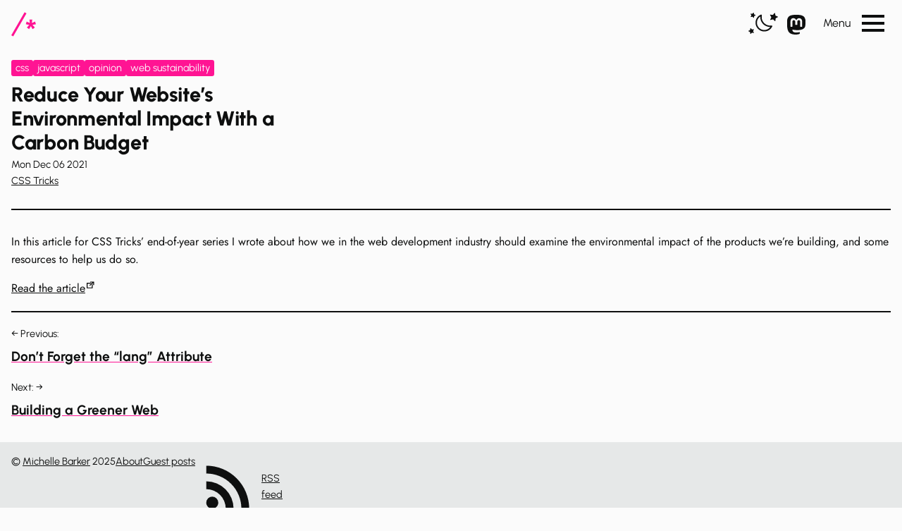

--- FILE ---
content_type: text/html; charset=UTF-8
request_url: https://css-irl.info/reduce-your-websites-environmental-impact-with-a-carbon-budget/
body_size: 2122
content:

  


<!DOCTYPE html>
<html lang="en-GB">
  


  



  


<head>
  <meta charset="UTF-8">
  <meta name="viewport" content="width=device-width, initial-scale=1.0">
  <meta http-equiv="X-UA-Compatible" content="ie=edge"/>
  <meta http-equiv="Cache-Control" content="no-store, no-store, must-revalidate"/>
  <meta http-equiv="Pragma" content="no-cache"/>
  <meta http-equiv="Expires" content="0"/>
  <meta name="Description" content="A blog about CSS, front-end development, the web, and beyond.">
  <meta name="keywords" content="css, front end, web development, web design">

  <!--https://darn.es/you-should-add-a-generator-tag-to-your-eleventy-site/-->
  <meta name="generator" content="Eleventy v3.1.2">

  <title>CSS { In Real Life } | Reduce Your Website’s Environmental Impact With a Carbon Budget</title>
  <link rel="stylesheet" href="/css/styles6e11942eded18629.css">

  
  <link rel="apple-touch-icon" sizes="180x180" href="/favicon/apple-touch-icon.png">
  <link rel="icon" type="image/png" sizes="32x32" href="/favicon/favicon-32x32.png">
  <link rel="icon" type="image/png" sizes="16x16" href="/favicon/favicon-16x16.png">
  <link
  rel="manifest" href="/favicon/site.webmanifest">

  
  <link rel="alternate" type="application/rss+xml" title="CSS { In Real Life }" href="https://css-irl.info/rss.xml" />

  
  <link rel="webmention" href="https://webmention.io/css-irl.info/webmention" />
  <link rel="pingback" href="https://webmention.io/css-irl.info/xmlrpc" />

  
  <meta property="og:title" content="CSS { In Real Life } | Reduce Your Website’s Environmental Impact With a Carbon Budget"/>
  <meta property="og:title" content="CSS { In Real Life } | Reduce Your Website’s Environmental Impact With a Carbon Budget"/>
  <meta property="og:type" content="website"/>
  
  <meta property="og:image" content="https://css-irl.info/social_1200x630.png"/>
  <meta property="og:url" content="https://css-irl.info/reduce-your-websites-environmental-impact-with-a-carbon-budget/"/>
  <meta property="og:site_name" content="CSS { In Real Life } | Reduce Your Website’s Environmental Impact With a Carbon Budget"/>
  <meta name="twitter:card" content="summary_large_image"/>
</head>

<body class="no-js ">

  
  


<header class="c-header c-header--bg" data-header="data-header">
  <a class="c-header__title" href="/" aria-label="CSS In Real Life">
    <svg class="c-header__logo" xmlns="http://www.w3.org/2000/svg" width="1127" height="160" aria-hidden="true" focusable="false">
      <use href="/sprite.svg#logo-horizontal"/>
    </svg>
    <svg class="c-header__logo-sm" xmlns="http://www.w3.org/2000/svg" width="35" height="35" aria-hidden="true" focusable="false">
      <use href="/sprite.svg#logo-icon"/>
    </svg>
  </a>

  <div class="c-header__right-content">
    <button class="c-dark-mode-toggle" type="button" data-behaviour="dark-mode-toggle" role="switch" aria-checked="false">
  <span class="visually-hidden" data-text>Toggle dark mode</span>
  <svg class="c-dark-mode-toggle__icon c-dark-mode-toggle__icon--light" xmlns="http://www.w3.org/2000/svg" width="35" height="35" aria-hidden="true" focusable="false">
    <use href="/sprite.svg#icon-light"/>
  </svg>
  <svg class="c-dark-mode-toggle__icon c-dark-mode-toggle__icon--dark" xmlns="http://www.w3.org/2000/svg" width="35" height="35" aria-hidden="true" focusable="false">
    <use href="/sprite.svg#icon-dark"/>
  </svg>
</button>

    <ul class="c-header__social-links">
      
        <li class="c-header__item">
          <a class="c-header__link c-header__link--social" href="https://github.com/mbarker84/css-irl-eleventy" rel="me">
              <span class="visually-hidden">Github</span>
              <svg xmlns="http://www.w3.org/2000/svg" width="30" height="30" aria-hidden="true" focusable="false">
                <use href="/sprite.svg#github"/>
              </svg>
            </a>
        </li>
      
        <li class="c-header__item">
          <a class="c-header__link c-header__link--social" href="https://front-end.social/@michelle" rel="me">
              <span class="visually-hidden">Mastodon</span>
              <svg xmlns="http://www.w3.org/2000/svg" width="30" height="30" aria-hidden="true" focusable="false">
                <use href="/sprite.svg#mastodon"/>
              </svg>
            </a>
        </li>
      
    </ul>
    <div data-menu-container>
      <button class="c-header__menu-btn" hidden="true" data-btn="menu" aria-haspopup="true">
        <span data-menu-button-text>Menu</span>
        <span class="c-header__menu-icon">
          <span></span>
        </span>
      </button>
      <div data-menu-wrapper="data-menu-wrapper">
        <nav class="c-header__nav">
          <ul class="c-header__list">
            
              <li class="c-header__item">
                
                  <a class="c-header__link" href="/" hidden="true" data-home-link="data-home-link">Home</a>
                
              </li>
            
              <li class="c-header__item">
                
                  <a class="c-header__link" href="/tags">Search by topic</a>
                
              </li>
            
              <li class="c-header__item">
                
                  <a class="c-header__link" href="/about">About</a>
                
              </li>
            
              <li class="c-header__item">
                
                  <a class="c-header__link" href="/faqs">FAQs</a>
                
              </li>
            
              <li class="c-header__item">
                
                  <a class="c-header__link" href="/blogroll">Blogroll</a>
                
              </li>
            
              <li class="c-header__item">
                
                  <a class="c-header__link" href="/rss.xml">
                    <svg xmlns="http://www.w3.org/2000/svg" width="35" height="35" aria-hidden="true" focusable="false">
                      <use href="/sprite.svg#icon-rss"/>
                    </svg>
                    RSS
                  </a>
                
              </li>
            
          </ul>
        </nav>
      </div>
    </div>
  </div>
</header>


  
  <div class="page-content">
    <div class="container-sm">
      <article class="post-grid">
        <div class="post-grid__header">
          

<div class="c-post-header ">

  

  


  <ul class="c-tag-links">
    
      
    
      
    
      
    
      
    
      
    
      
    
    
      
    
      
    
      
        <li class="c-tag-links__tag">
          <a href="/tags/css">css</a>
        </li>
      
    
      
        <li class="c-tag-links__tag">
          <a href="/tags/javascript">javascript</a>
        </li>
      
    
      
        <li class="c-tag-links__tag">
          <a href="/tags/opinion">opinion</a>
        </li>
      
    
      
        <li class="c-tag-links__tag">
          <a href="/tags/web-sustainability">web sustainability</a>
        </li>
      
    
  </ul>


<h1 class="c-post-header__title">
  
  Reduce Your Website’s Environmental Impact With a Carbon Budget
</h1>

<div class="c-post-header__date">
  <time datetime="Mon Dec 06 2021 00:00:00 GMT+0000 (Coordinated Universal Time)">Mon Dec 06 2021</time>
</div>


  <a href="https://css-tricks.com/" class="c-post-header__source">CSS Tricks</a>



</div>

        </div>
        <div class="post-grid__main">
          
          <div class="o-richtext">
            <p>In this article for CSS Tricks’ end-of-year series I wrote about how we in the web development industry should examine the environmental impact of the products we’re building, and some resources to help us do so.</p>
<p><a href="https://css-tricks.com/reduce-your-websites-environmental-impact-with-a-carbon-budget/">Read the article</a></p>

          </div>
          






  
  
  
  

  

  

  

  


  
  
  
  

  

  

  

  


  
  
  
  

  

  

  

  


  
  
  
  

  

  

  

  


  
  
  
  

  

  

  

  


  
  
  
  

  

  

  

  


  
  
  
  

  

  

  

  


  
  
  
  

  

  

  

  


  
  
  
  

  

  

  

  


  
  
  
  

  

  

  

  


  
  
  
  

  

  

  

  


  
  
  
  

  

  

  

  


  
  
  
  

  

  

  

  


  
  
  
  

  

  

  

  


  
  
  
  

  

  

  

  


  
  
  
  

  

  

  

  


  
  
  
  

  

  

  

  


  
  
  
  

  

  

  

  


  
  
  
  

  

  

  

  


  
  
  
  

  

  

  

  


  
  
  
  

  

  

  

  


  
  
  
  

  

  

  

  


  
  
  
  

  

  

  

  


  
  
  
  

  

  

  

  


  
  
  
  

  

  

  

  


  
  
  
  

  

  

  

  


  
  
  
  

  

  

  

  


  
  
  
  

  

  

  

  


  
  
  
  

  

  

  

  


  
  
  
  

  

  

  

  


  
  
  
  

  

  

  

  


  
  
  
  

  

  

  

  


  
  
  
  

  

  

  

  


  
  
  
  

  

  

  

  


  
  
  
  

  

  

  

  


  
  
  
  

  

  

  

  


  
  
  
  

  

  

  

  


  
  
  
  

  

  

  

  


  
  
  
  

  

  

  

  


  
  
  
  

  

  

  

  


  
  
  
  

  

  

  

  


  
  
  
  

  

  

  

  


  
  
  
  

  

  

  

  


  
  
  
  

  

  

  

  


  
  
  
  

  

  

  

  


  
  
  
  

  

  

  

  


  
  
  
  

  

  

  

  


  
  
  
  

  

  

  

  


  
  
  
  

  

  

  

  


  
  
  
  

  

  

  

  


  
  
  
  

  

  

  

  


  
  
  
  

  

  

  

  


  
  
  
  

  

  

  

  


  
  
  
  

  

  

  

  


  
  
  
  

  

  

  

  


  
  
  
  

  

  

  

  


  
  
  
  

  

  

  

  


  
  
  
  

  

  

  

  


  
  
  
  

  

  

  

  


  
  
  
  

  

  

  

  


  
  
  
  

  

  

  

  


  
  
  
  

  

  

  

  


  
  
  
  

  

  

  

  


  
  
  
  

  

  

  

  


  
  
  
  

  

  

  

  


  
  
  
  

  

  

  

  


  
  
  
  

  

  

  

  


  
  
  
  

  

  

  

  


  
  
  
  

  

  

  

  


  
  
  
  

  

  

  

  


  
  
  
  

  

  

  

  


  
  
  
  

  

  

  

  


  
  
  
  

  

  

  

  


  
  
  
  

  

  

  

  


  
  
  
  

  

  

  

  


  
  
  
  

  

  

  

  


  
  
  
  

  

  

  

  


  
  
  
  

  

  

  

  


  
  
  
  

  

  

  

  


  
  
  
  

  

  

  

  


  
  
  
  

  

  

  

  


  
  
  
  

  

  

  

  


  
  
  
  

  

  

  

  


  
  
  
  

  

  

  

  


  
  
  
  

  

  

  

  


  
  
  
  

  

  

  

  


  
  
  
  

  

  

  

  


  
  
  
  

  

  

  

  


  
  
  
  

  

  

  

  


  
  
  
  

  

  

  

  


  
  
  
  

  

  

  

  


  
  
  
  

  

  

  

  


  
  
  
  

  

  

  

  


  
  
  
  

  

  

  

  


  
  
  
  

  

  

  

  


  
  
  
  

  

  

  

  


  
  
  
  

  

  

  

  


  
  
  
  

  

  

  

  


  
  
  
  

  

  

  

  


  
  
  
  

  

  

  

  


  
  
  
  

  

  

  

  


  
  
  
  

  

  

  

  


  
  
  
  

  

  

  

  


  
  
  
  

  

  

  

  


  
  
  
  

  

  

  

  


  
  
  
  

  

  

  

  


  
  
  
  

  

  

  

  


  
  
  
  

  

  

  

  


  
  
  
  

  

  

  

  


  
  
  
  

  

  

  

  


  
  
  
  

  

  

  

  


  
  
  
  

  

  

  

  


  
  
  
  

  

  

  

  


  
  
  
  

  

  

  

  


  
  
  
  

  

  

  

  


  
  
  
  

  

  

  

  


  
  
  
  

  

  

  

  


  
  
  
  

  

  

  

  


  
  
  
  

  

  

  

  


  
  
  
  

  

  

  

  


  
  
  
  

  

  

  

  


  
  
  
  

  

  

  

  


  
  
  
  

  

  

  

  


  
  
  
  

  

  

  

  


  
  
  
  

  

  

  

  


  
  
  
  

  

  

  

  


  
  
  
  

  

  

  

  


  
  
  
  

  

  

  

  


  
  
  
  

  

  

  

  


  
  
  
  

  

  

  

  


  
  
  
  

  

  

  

  


  
  
  
  

  

  

  

  


  
  
  
  

  

  

  

  


  
  
  
  

  

  

  

  


  
  
  
  

  

  

  

  


  
  
  
  

  

  

  

  


  
  
  
  

  

  

  

  


  
  
  
  

  

  

  

  


  
  
  
  

  

  

  

  


  
  
  
  

  

  

  

  


  
  
  
  

  

  

  

  


  
  
  
  

  

  

  

  


  
  
  
  

  

  

  

  


  
  
  
  

  

  

  

  


  
  
  
  

  

  

  

  


  
  
  
  

  

  

  

  


  
  
  
  

  

  

  

  


  
  
  
  

  

  

  

  


  
  
  
  

  

  

  

  


  
  
  
  

  

  

  

  


  
  
  
  

  

  

  

  


  
  
  
  

  

  

  

  


  
  
  
  

  

  

  

  


  
  
  
  

  

  

  

  


  
  
  
  

  

  

  

  


  
  
  
  

  

  

  

  


  
  
  
  

  

  

  

  


  
  
  
  

  

  

  

  


  
  
  
  

  

  

  

  


  
  
  
  

  

  

  

  


  
  
  
  

  

  

  

  


  
  
  
  

  

  

  

  


  
  
  
  

  

  

  

  


  
  
  
  

  

  

  

  


  
  
  
  

  

  

  

  


  
  
  
  

  

  

  

  


  
  
  
  

  

  

  

  


  
  
  
  

  

  

  

  


  
  
  
  

  

  

  

  


  
  
  
  

  

  

  

  


  
  
  
  

  

  

  

  


  
  
  
  

  

  

  

  


  
  
  
  

  

  

  

  


  
  
  
  

  

  

  

  


  
  
  
  

  

  

  

  


  
  
  
  

  

  

  

  


  
  
  
  

  

  

  

  


  
  
  
  

  

  

  

  


  
  
  
  

  

  

  

  


  
  
  
  

  

  

  

  


  
  
  
  

  

  

  

  


  
  
  
  

  

  

  

  


  
  
  
  

  

  

  

  


  
  
  
  

  

  

  

  


  
  
  
  

  

  

  

  


  
  
  
  

  

  

  

  


  
  
  
  

  

  

  

  


  
  
  
  

  

  

  

  


  
  
  
  

  

  

  

  


  
  
  
  

  

  

  

  


  
  
  
  

  

  

  

  


  
  
  
  

  

  

  

  


  
  
  
  

  

  

  

  


  
  
  
  

  

  

  

  


  
  
  
  

  

  

  

  


  
  
  
  

  

  

  

  


  
  
  
  

  

  

  

  


  
  
  
  

  

  

  

  


  
  
  
  

  

  

  

  


  
  
  
  

  

  

  

  


  
  
  
  

  

  

  

  


  
  
  
  

  

  

  

  


  
  
  
  

  

  

  

  


  
  
  
  

  

  

  

  


  
  
  
  

  

  

  

  


  
  
  
  

  

  

  

  


  
  
  
  

  

  

  

  


  
  
  
  

  

  

  

  


  
  
  
  

  

  

  

  


  
  
  
  

  

  

  

  


  
  
  
  

  

  

  

  


  
  
  
  

  

  

  

  


  
  
  
  

  

  

  

  


  
  
  
  

  

  

  

  


  
  
  
  

  

  

  

  


  
  
  
  

  

  

  

  


  
  
  
  

  

  

  

  


  
  
  
  

  

  

  

  


  
  
  
  

  

  

  

  


  
  
  
  

  

  

  

  


  
  
  
  

  

  

  

  


  
  
  
  

  

  

  

  


  
  
  
  

  

  

  

  


  
  
  
  

  

  

  

  


  
  
  
  

  

  

  

  


  
  
  
  

  

  

  

  


  
  
  
  

  

  

  

  


  
  
  
  

  

  

  

  


  
  
  
  

  

  

  

  


  
  
  
  

  

  

  

  


  
  
  
  

  

  

  

  


  
  
  
  

  

  

  

  


  
  
  
  

  

  

  

  


  
  
  
  

  

  

  

  


  
  
  
  

  

  

  

  


  
  
  
  

  

  

  

  


  
  
  
  

  

  

  

  


  
  
  
  

  

  

  

  


  
  
  
  

  

  

  

  


  
  
  
  

  

  

  

  


  
  
  
  

  

  

  

  


  
  
  
  

  

  

  

  


  
  
  
  

  

  

  

  


  
  
  
  

  

  

  

  


  
  
  
  

  

  

  

  


  
  
  
  

  

  

  

  


  
  
  
  

  

  

  

  


  
  
  
  

  

  

  

  


  
  
  
  

  

  

  

  


  
  
  
  

  

  

  

  


  
  
  
  

  

  

  

  


  
  
  
  

  

  

  

  


  
  
  
  

  

  

  

  


  
  
  
  

  

  

  

  


  
  
  
  

  

  

  

  


  
  
  
  

  

  

  

  


  
  
  
  

  

  

  

  


  
  
  
  

  

  

  

  


  
  
  
  

  

  

  

  


  
  
  
  

  

  

  

  


  
  
  
  

  

  

  

  


  
  
  
  

  

  

  

  


  
  
  
  

  

  

  

  


  
  
  
  

  

  

  

  


  
  
  
  

  

  

  

  


  
  
  
  

  

  

  

  


  
  
  
  

  

  

  

  


  
  
  
  

  

  

  

  


  
  
  
  

  

  

  

  


  
  
  
  

  

  

  

  


  
  
  
  

  

  

  

  


  
  
  
  

  

  

  

  


  
  
  
  

  

  

  

  


  
  
  
  

  

  

  

  


  
  
  
  

  

  

  

  


  
  
  
  

  

  

  

  


  
  
  
  

  

  

  

  


  
  
  
  

  

  

  

  


  
  
  
  

  

  

  

  


  
  
  
  

  

  

  

  


  
  
  
  

  

  

  

  


  
  
  
  

  

  

  

  


  
  
  
  

  

  

  

  


  
  
  
  

  

  

  

  


  
  
  
  

  

  

  

  


  
  
  
  

  

  

  

  


  
  
  
  

  

  

  

  


  
  
  
  

  

  

  

  


  
  
  
  

  

  

  

  


  
  
  
  

  

  

  

  


  
  
  
  

  

  

  

  


  
  
  
  

  

  

  

  


  
  
  
  

  

  

  

  


  
  
  
  

  

  

  

  


  
  
  
  

  

  

  

  


  
  
  
  

  

  

  

  


  
  
  
  

  

  

  

  


  
  
  
  

  

  

  

  


  
  
  
  

  

  

  

  


  
  
  
  

  

  

  

  


  
  
  
  

  

  

  

  


  
  
  
  

  

  

  

  


  
  
  
  

  

  

  

  


  
  
  
  

  

  

  

  


  
  
  
  

  

  

  

  


  
  
  
  

  

  

  

  


  
  
  
  

  

  

  

  


  
  
  
  

  

  

  

  


  
  
  
  

  

  

  

  


  
  
  
  

  

  

  

  


  
  
  
  

  

  

  

  


  
  
  
  

  

  

  

  


  
  
  
  

  

  

  

  


  
  
  
  

  

  

  

  


  
  
  
  

  

  

  

  


  
  
  
  

  

  

  

  


  
  
  
  

  

  

  

  


  
  
  
  

  

  

  

  


  
  
  
  

  

  

  

  


  
  
  
  

  

  

  

  


  
  
  
  

  

  

  

  


  
  
  
  

  

  

  

  


  
  
  
  

  

  

  

  


  
  
  
  

  

  

  

  


  
  
  
  

  

  

  

  


  
  
  
  

  

  

  

  


  
  
  
  

  

  

  

  


  
  
  
  

  

  

  

  


  
  
  
  

  

  

  

  


  
  
  
  

  

  

  

  


  
  
  
  

  

  

  

  


  
  
  
  

  

  

  

  


  
  
  
  

  

  

  

  


  
  
  
  

  

  

  

  


  
  
  
  

  

  

  

  


  
  
  
  

  

  

  

  


  
  
  
  

  

  

  

  


  
  
  
  

  

  

  

  


  
  
  
  

  

  

  

  


  
  
  
  

  

  

  

  


  
  
  
  

  

  

  

  


  
  
  
  

  

  

  

  


  
  
  
  

  

  

  

  


  
  
  
  

  

  

  

  


  
  
  
  

  

  

  

  


  
  
  
  

  

  

  

  


  
  
  
  

  

  

  

  


  
  
  
  

  

  

  

  


  
  
  
  

  

  

  

  


  
  
  
  

  

  

  

  


  
  
  
  

  

  

  

  


  
  
  
  

  

  

  

  


  
  
  
  

  

  

  

  


  
  
  
  

  

  

  

  


  
  
  
  

  

  

  

  


  
  
  
  

  

  

  

  


  
  
  
  

  

  

  

  


  
  
  
  

  

  

  

  


  
  
  
  

  

  

  

  


  
  
  
  

  

  

  

  


  
  
  
  

  

  

  

  


  
  
  
  

  

  

  

  


  
  
  
  

  

  

  

  


  
  
  
  

  

  

  

  


  
  
  
  

  

  

  

  


  
  
  
  

  

  

  

  


  
  
  
  

  

  

  

  


  
  
  
  

  

  

  

  


  
  
  
  

  

  

  

  


  
  
  
  

  

  

  

  


  
  
  
  

  

  

  

  


  
  
  
  

  

  

  

  


  
  
  
  

  

  

  

  


  
  
  
  

  

  

  

  


  
  
  
  

  

  

  

  


  
  
  
  

  

  

  

  


  
  
  
  

  

  

  

  


  
  
  
  

  

  

  

  


  
  
  
  

  

  

  

  


  
  
  
  

  

  

  

  


  
  
  
  

  

  

  

  


  
  
  
  

  

  

  

  


  
  
  
  

  

  

  

  


  
  
  
  

  

  

  

  


  
  
  
  

  

  

  

  


  
  
  
  

  

  

  

  


  
  
  
  

  

  

  

  


  
  
  
  

  

  

  

  


  
  
  
  

  

  

  

  


  
  
  
  

  

  

  

  


  
  
  
  

  

  

  

  


  
  
  
  

  

  

  

  


  
  
  
  

  

  

  

  


  
  
  
  

  

  

  

  


  
  
  
  

  

  

  

  


  
  
  
  

  

  

  

  


  
  
  
  

  

  

  

  


  
  
  
  

  

  

  

  


  
  
  
  

  

  

  

  


  
  
  
  

  

  

  

  


  
  
  
  

  

  

  

  


  
  
  
  

  

  

  

  


  
  
  
  

  

  

  

  


  
  
  
  

  

  

  

  


  
  
  
  

  

  

  

  


  
  
  
  

  

  

  

  


  
  
  
  

  

  

  

  


  
  
  
  

  

  

  

  


  
  
  
  

  

  

  

  


  
  
  
  

  

  

  

  


  
  
  
  

  

  

  

  


  
  
  
  

  

  

  

  


  
  
  
  

  

  

  

  


  
  
  
  

  

  

  

  


  
  
  
  

  

  

  

  


  
  
  
  

  

  

  

  


  
  
  
  

  

  

  

  


  
  
  
  

  

  

  

  


  
  
  
  

  

  

  

  


  
  
  
  

  

  

  

  


  
  
  
  

  

  

  

  


  
  
  
  

  

  

  

  


  
  
  
  

  

  

  

  


  
  
  
  

  

  

  

  


  
  
  
  

  

  

  

  


  
  
  
  

  

  

  

  


  
  
  
  

  

  

  

  


  
  
  
  

  

  

  

  


  
  
  
  

  

  

  

  


  
  
  
  

  

  

  

  


  
  
  
  

  

  

  

  


  
  
  
  

  

  

  

  


  
  
  
  

  

  

  

  


  
  
  
  

  

  

  

  


  
  
  
  

  

  

  

  


  
  
  
  

  

  

  

  


  
  
  
  

  

  

  

  


  
  
  
  

  

  

  

  


  
  
  
  

  

  

  

  


  
  
  
  

  

  

  

  


  
  
  
  

  

  

  

  


  
  
  
  

  

  

  

  


  
  
  
  

  

  

  

  


  
  
  
  

  

  

  

  


  
  
  
  

  

  

  

  


  
  
  
  

  

  

  

  


  
  
  
  

  

  

  

  


  
  
  
  

  

  

  

  


  
  
  
  

  

  

  

  


  
  
  
  

  

  

  

  


  
  
  
  

  

  

  

  


  
  
  
  

  

  

  

  


  
  
  
  

  

  

  

  


  
  
  
  

  

  

  

  


  
  
  
  

  

  

  

  


  
  
  
  

  

  

  

  


  
  
  
  

  

  

  

  


  
  
  
  

  

  

  

  


  
  
  
  

  

  

  

  


  
  
  
  

  

  

  

  


  
  
  
  

  

  

  

  


  
  
  
  

  

  

  

  


  
  
  
  

  

  

  

  


  
  
  
  

  

  

  

  


  
  
  
  

  

  

  

  


  
  
  
  

  

  

  

  


  
  
  
  

  

  

  

  


  
  
  
  

  

  

  

  


  
  
  
  

  

  

  

  


  
  
  
  

  

  

  

  


  
  
  
  

  

  

  

  


  
  
  
  

  

  

  

  


  
  
  
  

  

  

  

  


  
  
  
  

  

  

  

  


  
  
  
  

  

  

  

  


  
  
  
  

  

  

  

  


  
  
  
  

  

  

  

  


  
  
  
  

  

  

  

  


  
  
  
  

  

  

  

  


  
  
  
  

  

  

  

  


  
  
  
  

  

  

  

  


  
  
  
  

  

  

  

  


  
  
  
  

  

  

  

  


  
  
  
  

  

  

  

  


  
  
  
  

  

  

  

  


  
  
  
  

  

  

  

  


  
  
  
  

  

  

  

  


  
  
  
  

  

  

  

  


  
  
  
  

  

  

  

  


  
  
  
  

  

  

  

  


  
  
  
  

  

  

  

  


  
  
  
  

  

  

  

  


  
  
  
  

  

  

  

  


  
  
  
  

  

  

  

  


  
  
  
  

  

  

  

  


  
  
  
  

  

  

  

  


  
  
  
  

  

  

  

  


  
  
  
  

  

  

  

  


  
  
  
  

  

  

  

  


  
  
  
  

  

  

  

  


  
  
  
  

  

  

  

  


  
  
  
  

  

  

  

  


  
  
  
  

  

  

  

  


  
  
  
  

  

  

  

  


  
  
  
  

  

  

  

  


  
  
  
  

  

  

  

  


  
  
  
  

  

  

  

  


  
  
  
  

  

  

  

  


  
  
  
  

  

  

  

  


  
  
  
  

  

  

  

  


  
  
  
  

  

  

  

  


  
  
  
  

  

  

  

  


  
  
  
  

  

  

  

  


  
  
  
  

  

  

  

  


  
  
  
  

  

  

  

  


  
  
  
  

  

  

  

  


  
  
  
  

  

  

  

  


  
  
  
  

  

  

  

  


  
  
  
  

  

  

  

  


  
  
  
  

  

  

  

  


  
  
  
  

  

  

  

  


  
  
  
  

  

  

  

  


  
  
  
  

  

  

  

  


  
  
  
  

  

  

  

  


  
  
  
  

  

  

  

  


  
  
  
  

  

  

  

  


  
  
  
  

  

  

  

  


  
  
  
  

  

  

  

  


  
  
  
  

  

  

  

  


  
  
  
  

  

  

  

  


  
  
  
  

  

  

  

  


  
  
  
  

  

  

  

  


  
  
  
  

  

  

  

  


  
  
  
  

  

  

  

  


  
  
  
  

  

  

  

  


  
  
  
  

  

  

  

  


  
  
  
  

  

  

  

  


  
  
  
  

  

  

  

  


  
  
  
  

  

  

  

  


  
  
  
  

  

  

  

  


  
  
  
  

  

  

  

  


  
  
  
  

  

  

  

  


  
  
  
  

  

  

  

  


  
  
  
  

  

  

  

  


  
  
  
  

  

  

  

  


  
  
  
  

  

  

  

  


  
  
  
  

  

  

  

  


  
  
  
  

  

  

  

  


  
  
  
  

  

  

  

  


  
  
  
  

  

  

  

  


  
  
  
  

  

  

  

  


  
  
  
  

  

  

  

  


  
  
  
  

  

  

  

  


  
  
  
  

  

  

  

  


  
  
  
  

  

  

  

  


  
  
  
  

  

  

  

  


  
  
  
  

  

  

  

  


  
  
  
  

  

  

  

  


  
  
  
  

  

  

  

  


  
  
  
  

  

  

  

  


  
  
  
  

  

  

  

  


  
  
  
  

  

  

  

  


  
  
  
  

  

  

  

  


  
  
  
  

  

  

  

  


  
  
  
  

  

  

  

  


  
  
  
  

  

  

  

  


  
  
  
  

  

  

  

  


  
  
  
  

  

  

  

  


  
  
  
  

  

  

  

  


  
  
  
  

  

  

  

  


  
  
  
  

  

  

  

  


  
  
  
  

  

  

  

  


  
  
  
  

  

  

  

  


  
  
  
  

  

  

  

  


  
  
  
  

  

  

  

  


  
  
  
  

  

  

  

  


  
  
  
  

  

  

  

  


  
  
  
  

  

  

  

  


  
  
  
  

  

  

  

  


  
  
  
  

  

  

  

  


  
  
  
  

  

  

  

  


  
  
  
  

  

  

  

  


  
  
  
  

  

  

  

  


  
  
  
  

  

  

  

  


  
  
  
  

  

  

  

  


  
  
  
  

  

  

  

  


  
  
  
  

  

  

  

  


  
  
  
  

  

  

  

  


  
  
  
  

  

  

  

  


  
  
  
  

  

  

  

  


  
  
  
  

  

  

  

  


  
  
  
  

  

  

  

  


  
  
  
  

  

  

  

  


  
  
  
  

  

  

  

  


  
  
  
  

  

  

  

  


  
  
  
  

  

  

  

  


  
  
  
  

  

  

  

  


  
  
  
  

  

  

  

  


  
  
  
  

  

  

  

  


  
  
  
  

  

  

  

  


  
  
  
  

  

  

  

  


  
  
  
  

  

  

  

  


  
  
  
  

  

  

  

  


  
  
  
  

  

  

  

  


  
  
  
  

  

  

  

  


  
  
  
  

  

  

  

  


  
  
  
  

  

  

  

  


  
  
  
  

  

  

  

  


  
  
  
  

  

  

  

  


  
  
  
  

  

  

  

  


  
  
  
  

  

  

  

  


  
  
  
  

  

  

  

  


  
  
  
  

  

  

  

  


  
  
  
  

  

  

  

  


  
  
  
  

  

  

  

  


  
  
  
  

  

  

  

  


  
  
  
  

  

  

  

  


  
  
  
  

  

  

  

  


  
  
  
  

  

  

  

  


  
  
  
  

  

  

  

  


  
  
  
  

  

  

  

  


  
  
  
  

  

  

  

  


  
  
  
  

  

  

  

  


  
  
  
  

  

  

  

  


  
  
  
  

  

  

  

  


  
  
  
  

  

  

  

  


  
  
  
  

  

  

  

  


  
  
  
  

  

  

  

  


  
  
  
  

  

  

  

  


  
  
  
  

  

  

  

  


  
  
  
  

  

  

  

  


  
  
  
  

  

  

  

  


  
  
  
  

  

  

  

  


  
  
  
  

  

  

  

  


  
  
  
  

  

  

  

  


  
  
  
  

  

  

  

  


  
  
  
  

  

  

  

  


  
  
  
  

  

  

  

  


  
  
  
  

  

  

  

  


  
  
  
  

  

  

  

  


  
  
  
  

  

  

  

  


  
  
  
  

  

  

  

  


  
  
  
  

  

  

  

  


  
  
  
  

  

  

  

  


  
  
  
  

  

  

  

  


  
  
  
  

  

  

  

  


  
  
  
  

  

  

  

  


  
  
  
  

  

  

  

  


  
  
  
  

  

  

  

  


  
  
  
  

  

  

  

  


  
  
  
  

  

  

  

  


  
  
  
  

  

  

  

  


  
  
  
  

  

  

  

  


  
  
  
  

  

  

  

  


  
  
  
  

  

  

  

  


  
  
  
  

  

  

  

  


  
  
  
  

  

  

  

  


  
  
  
  

  

  

  

  


  
  
  
  

  

  

  

  


  
  
  
  

  

  

  

  


  
  
  
  

  

  

  

  


  
  
  
  

  

  

  

  


  
  
  
  

  

  

  

  


  
  
  
  

  

  

  

  


  
  
  
  

  

  

  

  


  
  
  
  

  

  

  

  


  
  
  
  

  

  

  

  


  
  
  
  

  

  

  

  


  
  
  
  

  

  

  

  


  
  
  
  

  

  

  

  


  
  
  
  

  

  

  

  


  
  
  
  

  

  

  

  


  
  
  
  

  

  

  

  


  
  
  
  

  

  

  

  


  
  
  
  

  

  

  

  


  
  
  
  

  

  

  

  


  
  
  
  

  

  

  

  


  
  
  
  

  

  

  

  


  
  
  
  

  

  

  

  


  
  
  
  

  

  

  

  


  
  
  
  

  

  

  

  


  
  
  
  

  

  

  

  


  
  
  
  

  

  

  

  


  
  
  
  

  

  

  

  


  
  
  
  

  

  

  

  


  
  
  
  

  

  

  

  


  
  
  
  

  

  

  

  


  
  
  
  

  

  

  

  


  
  
  
  

  

  

  

  


  
  
  
  

  

  

  

  


  
  
  
  

  

  

  

  


  
  
  
  

  

  

  

  


  
  
  
  

  

  

  

  


  
  
  
  

  

  

  

  


  
  
  
  

  

  

  

  


  
  
  
  

  

  

  

  


  
  
  
  

  

  

  

  


  
  
  
  

  

  

  

  


  
  
  
  

  

  

  

  


  
  
  
  

  

  

  

  


  
  
  
  

  

  

  

  


  
  
  
  

  

  

  

  


  
  
  
  

  

  

  

  


  
  
  
  

  

  

  

  


  
  
  
  

  

  

  

  


  
  
  
  

  

  

  

  


  
  
  
  

  

  

  

  


  
  
  
  

  

  

  

  


  
  
  
  

  

  

  

  


  
  
  
  

  

  

  

  


  
  
  
  

  

  

  

  


  
  
  
  

  

  

  

  


  
  
  
  

  

  

  

  


  
  
  
  

  

  

  

  


  
  
  
  

  

  

  

  


  
  
  
  

  

  

  

  


  
  
  
  

  

  

  

  


  
  
  
  

  

  

  

  


  
  
  
  

  

  

  

  


  
  
  
  

  

  

  

  


  
  
  
  

  

  

  

  


  
  
  
  

  

  

  

  


  
  
  
  

  

  

  

  


  
  
  
  

  

  

  

  


  
  
  
  

  

  

  

  


  
  
  
  

  

  

  

  


  
  
  
  

  

  

  

  


  
  
  
  

  

  

  

  


  
  
  
  

  

  

  

  


  
  
  
  

  

  

  

  


  
  
  
  

  

  

  

  


  
  
  
  

  

  

  

  


  
  
  
  

  

  

  

  


  
  
  
  

  

  

  

  


  
  
  
  

  

  

  

  


  
  
  
  

  

  

  

  


  
  
  
  

  

  

  

  


  
  
  
  

  

  

  

  


  
  
  
  

  

  

  

  


  
  
  
  

  

  

  

  


  
  
  
  

  

  

  

  


  
  
  
  

  

  

  

  


  
  
  
  

  

  

  

  


  
  
  
  

  

  

  

  


  
  
  
  

  

  

  

  


  
  
  
  

  

  

  

  


  
  
  
  

  

  

  

  


  
  
  
  

  

  

  

  


  
  
  
  

  

  

  

  


  
  
  
  

  

  

  

  


  
  
  
  

  

  

  

  


  
  
  
  

  

  

  

  


  
  
  
  

  

  

  

  


  
  
  
  

  

  

  

  


  
  
  
  

  

  

  

  


  
  
  
  

  

  

  

  


  
  
  
  

  

  

  

  


  
  
  
  

  

  

  

  


  
  
  
  

  

  

  

  


  
  
  
  

  

  

  

  


  
  
  
  

  

  

  

  


  
  
  
  

  

  

  

  


  
  
  
  

  

  

  

  


  
  
  
  

  

  

  

  


  
  
  
  

  

  

  

  


  
  
  
  

  

  

  

  


  
  
  
  

  

  

  

  


  
  
  
  

  

  

  

  


  
  
  
  

  

  

  

  


  
  
  
  

  

  

  

  


  
  
  
  

  

  

  

  


  
  
  
  

  

  

  

  


  
  
  
  

  

  

  

  


  
  
  
  

  

  

  

  


  
  
  
  

  

  

  

  


  
  
  
  

  

  

  

  


  
  
  
  

  

  

  

  


  
  
  
  

  

  

  

  


  
  
  
  

  

  

  

  


  
  
  
  

  

  

  

  


  
  
  
  

  

  

  

  


  
  
  
  

  

  

  

  


  
  
  
  

  

  

  

  


  
  
  
  

  

  

  

  


  
  
  
  

  

  

  

  


  
  
  
  

  

  

  

  


  
  
  
  

  

  

  

  


  
  
  
  

  

  

  

  


  
  
  
  

  

  

  

  


  
  
  
  

  

  

  

  


  
  
  
  

  

  

  

  


  
  
  
  

  

  

  

  


  
  
  
  

  

  

  

  


  
  
  
  

  

  

  

  


  
  
  
  

  

  

  

  


  
  
  
  

  

  

  

  


  
  
  
  

  

  

  

  


  
  
  
  

  

  

  

  


  
  
  
  

  

  

  

  


  
  
  
  

  

  

  

  


  
  
  
  

  

  

  

  


  
  
  
  

  

  

  

  


  
  
  
  

  

  

  

  


  
  
  
  

  

  

  

  


  
  
  
  

  

  

  

  


  
  
  
  

  

  

  

  


  
  
  
  

  

  

  

  


  
  
  
  

  

  

  

  


  
  
  
  

  

  

  

  


  
  
  
  

  

  

  

  


  
  
  
  

  

  

  

  


  
  
  
  

  

  

  

  


  
  
  
  

  

  

  

  


  
  
  
  

  

  

  

  


  
  
  
  

  

  

  

  


  
  
  
  

  

  

  

  


  
  
  
  

  

  

  

  


  
  
  
  

  

  

  

  


  
  
  
  

  

  

  

  


  
  
  
  

  

  

  

  


  
  
  
  

  

  

  

  


  
  
  
  

  

  

  

  


  
  
  
  

  

  

  

  


  
  
  
  

  

  

  

  


  
  
  
  

  

  

  

  


  
  
  
  

  

  

  

  


  
  
  
  

  

  

  

  


  
  
  
  

  

  

  

  


  
  
  
  

  

  

  

  


  
  
  
  

  

  

  

  


  
  
  
  

  

  

  

  


  
  
  
  

  

  

  

  


  
  
  
  

  

  

  

  


  
  
  
  

  

  

  

  


  
  
  
  

  

  

  

  


  
  
  
  

  

  

  

  


  
  
  
  

  

  

  

  


  
  
  
  

  

  

  

  


  
  
  
  

  

  

  

  


  
  
  
  

  

  

  

  


  
  
  
  

  

  

  

  


  
  
  
  

  

  

  

  


  
  
  
  

  

  

  

  


  
  
  
  

  

  

  

  


  
  
  
  

  

  

  

  


  
  
  
  

  

  

  

  


  
  
  
  

  

  

  

  


  
  
  
  

  

  

  

  


  
  
  
  

  

  

  

  


  
  
  
  

  

  

  

  


  
  
  
  

  

  

  

  


  
  
  
  

  

  

  

  


  
  
  
  

  

  

  

  


  
  
  
  

  

  

  

  


  
  
  
  

  

  

  

  


  
  
  
  

  

  

  

  


  
  
  
  

  

  

  

  


  
  
  
  

  

  

  

  


  
  
  
  

  

  

  

  


  
  
  
  

  

  

  

  


  
  
  
  

  

  

  

  


  
  
  
  

  

  

  

  


  
  
  
  

  

  

  

  


  
  
  
  

  

  

  

  


  
  
  
  

  

  

  

  


  
  
  
  

  

  

  

  


  
  
  
  

  

  

  

  


  
  
  
  

  

  

  

  


  
  
  
  

  

  

  

  


  
  
  
  

  

  

  

  


  
  
  
  

  

  

  

  


  
  
  
  

  

  

  

  


  
  
  
  

  

  

  

  


  
  
  
  

  

  

  

  


  
  
  
  

  

  

  

  


  
  
  
  

  

  

  

  


  
  
  
  

  

  

  

  


  
  
  
  

  

  

  

  


  
  
  
  

  

  

  

  


  
  
  
  

  

  

  

  


  
  
  
  

  

  

  

  


  
  
  
  

  

  

  

  


  
  
  
  

  

  

  

  


  
  
  
  

  

  

  

  


  
  
  
  

  

  

  

  


  
  
  
  

  

  

  

  


  
  
  
  

  

  

  

  


  
  
  
  

  

  

  

  


  
  
  
  

  

  

  

  


  
  
  
  

  

  

  

  


  
  
  
  

  

  

  

  


  
  
  
  

  

  

  

  


  
  
  
  

  

  

  

  


  
  
  
  

  

  

  

  


  
  
  
  

  

  

  

  


  
  
  
  

  

  

  

  


  
  
  
  

  

  

  

  


  
  
  
  

  

  

  

  


  
  
  
  

  

  

  

  


  
  
  
  

  

  

  

  


  
  
  
  

  

  

  

  


  
  
  
  

  

  

  

  


  
  
  
  

  

  

  

  


  
  
  
  

  

  

  

  


  
  
  
  

  

  

  

  


  
  
  
  

  

  

  

  


  
  
  
  

  

  

  

  


  
  
  
  

  

  

  

  


  
  
  
  

  

  

  

  


  
  
  
  

  

  

  

  


  
  
  
  

  

  

  

  


  
  
  
  

  

  

  

  


  
  
  
  

  

  

  

  


  
  
  
  

  

  

  

  


  
  
  
  

  

  

  

  


  
  
  
  

  

  

  

  


  
  
  
  

  

  

  

  


  
  
  
  

  

  

  

  


  
  
  
  

  

  

  

  


  
  
  
  

  

  

  

  


  
  
  
  

  

  

  

  


  
  
  
  

  

  

  

  


  
  
  
  

  

  

  

  


  
  
  
  

  

  

  

  


  
  
  
  

  

  

  

  


  
  
  
  

  

  

  

  


  
  
  
  

  

  

  

  


  
  
  
  

  

  

  

  


  
  
  
  

  

  

  

  


  
  
  
  

  

  

  

  


  
  
  
  

  

  

  

  


  
  
  
  

  

  

  

  


  
  
  
  

  

  

  

  


  
  
  
  

  

  

  

  


  
  
  
  

  

  

  

  


  
  
  
  

  

  

  

  


  
  
  
  

  

  

  

  


  
  
  
  

  

  

  

  


  
  
  
  

  

  

  

  


  
  
  
  

  

  

  

  


  
  
  
  

  

  

  

  


  
  
  
  

  

  

  

  


  
  
  
  

  

  

  

  


  
  
  
  

  

  

  

  


  
  
  
  

  

  

  

  


  
  
  
  

  

  

  

  


  
  
  
  

  

  

  

  


  
  
  
  

  

  

  

  


  
  
  
  

  

  

  

  


  
  
  
  

  

  

  

  


  
  
  
  

  

  

  

  


  
  
  
  

  

  

  

  


  
  
  
  

  

  

  

  


  
  
  
  

  

  

  

  


  
  
  
  

  

  

  

  


  
  
  
  

  

  

  

  


  
  
  
  

  

  

  

  


  
  
  
  

  

  

  

  


  
  
  
  

  

  

  

  


  
  
  
  

  

  

  

  


  
  
  
  

  

  

  

  


  
  
  
  

  

  

  

  


  
  
  
  

  

  

  

  


  
  
  
  

  

  

  

  


  
  
  
  

  

  

  

  


  
  
  
  

  

  

  

  


  
  
  
  

  

  

  

  


  
  
  
  

  

  

  

  


  
  
  
  

  

  

  

  


  
  
  
  

  

  

  

  


  
  
  
  

  

  

  

  


  
  
  
  

  

  

  

  


  
  
  
  

  

  

  

  


  
  
  
  

  

  

  

  


  
  
  
  

  

  

  

  


  
  
  
  

  

  

  

  


  
  
  
  

  

  

  

  


  
  
  
  

  

  

  

  


  
  
  
  

  

  

  

  


  
  
  
  

  

  

  

  


  
  
  
  

  

  

  

  


  
  
  
  

  

  

  

  


  
  
  
  

  

  

  

  


  
  
  
  

  

  

  

  


  
  
  
  

  

  

  

  


  
  
  
  

  

  

  

  


  
  
  
  

  

  

  

  


  
  
  
  

  

  

  

  


  
  
  
  

  

  

  

  


  
  
  
  

  

  

  

  


  
  
  
  

  

  

  

  


  
  
  
  

  

  

  

  


  
  
  
  

  

  

  

  


  
  
  
  

  

  

  

  


  
  
  
  

  

  

  

  


  
  
  
  

  

  

  

  


  
  
  
  

  

  

  

  


  
  
  
  

  

  

  

  


  
  
  
  

  

  

  

  


  
  
  
  

  

  

  

  


  
  
  
  

  

  

  

  


  
  
  
  

  

  

  

  


  
  
  
  

  

  

  

  


  
  
  
  

  

  

  

  


  
  
  
  

  

  

  

  


  
  
  
  

  

  

  

  


  
  
  
  

  

  

  

  


  
  
  
  

  

  

  

  


  
  
  
  

  

  

  

  


  
  
  
  

  

  

  

  


  
  
  
  

  

  

  

  


  
  
  
  

  

  

  

  


  
  
  
  

  

  

  

  


  
  
  
  

  

  

  

  


  
  
  
  

  

  

  

  


  
  
  
  

  

  

  

  


  
  
  
  

  

  

  

  


  
  
  
  

  

  

  

  


  
  
  
  

  

  

  

  


  
  
  
  

  

  

  

  


  
  
  
  

  

  

  

  


  
  
  
  

  

  

  

  


  
  
  
  

  

  

  

  


  
  
  
  

  

  

  

  


  
  
  
  

  

  

  

  


  
  
  
  

  

  

  

  


  
  
  
  

  

  

  

  


  
  
  
  

  

  

  

  


  
  
  
  

  

  

  

  


  
  
  
  

  

  

  

  


  
  
  
  

  

  

  

  


  
  
  
  

  

  

  

  


  
  
  
  

  

  

  

  


  
  
  
  

  

  

  

  


  
  
  
  

  

  

  

  


  
  
  
  

  

  

  

  


  
  
  
  

  

  

  

  


  
  
  
  

  

  

  

  


  
  
  
  

  

  

  

  


  
  
  
  

  

  

  

  


  
  
  
  

  

  

  

  


  
  
  
  

  

  

  

  


  
  
  
  

  

  

  

  


  
  
  
  

  

  

  

  


  
  
  
  

  

  

  

  


  
  
  
  

  

  

  

  


  
  
  
  

  

  

  

  


  
  
  
  

  

  

  

  


  
  
  
  

  

  

  

  


  
  
  
  

  

  

  

  


  
  
  
  

  

  

  

  


  
  
  
  

  

  

  

  


  
  
  
  

  

  

  

  


  
  
  
  

  

  

  

  


  
  
  
  

  

  

  

  


  
  
  
  

  

  

  

  


  
  
  
  

  

  

  

  


  
  
  
  

  

  

  

  


  
  
  
  

  

  

  

  


  
  
  
  

  

  

  

  


  
  
  
  

  

  

  

  


  
  
  
  

  

  

  

  


  
  
  
  

  

  

  

  


  
  
  
  

  

  

  

  


  
  
  
  

  

  

  

  


  
  
  
  

  

  

  

  


  
  
  
  

  

  

  

  


  
  
  
  

  

  

  

  


  
  
  
  

  

  

  

  


  
  
  
  

  

  

  

  


  
  
  
  

  

  

  

  


  
  
  
  

  

  

  

  


  
  
  
  

  

  

  

  


  
  
  
  

  

  

  

  


  
  
  
  

  

  

  

  


  
  
  
  

  

  

  

  


  
  
  
  

  

  

  

  


  
  
  
  

  

  

  

  


  
  
  
  

  

  

  

  


  
  
  
  

  

  

  

  


  
  
  
  

  

  

  

  


  
  
  
  

  

  

  

  


  
  
  
  

  

  

  

  


  
  
  
  

  

  

  

  


  
  
  
  

  

  

  

  


  
  
  
  

  

  

  

  


  
  
  
  

  

  

  

  


  
  
  
  

  

  

  

  


  
  
  
  

  

  

  

  


  
  
  
  

  

  

  

  


  
  
  
  

  

  

  

  


  
  
  
  

  

  

  

  


  
  
  
  

  

  

  

  


  
  
  
  

  

  

  

  


  
  
  
  

  

  

  

  


  
  
  
  

  

  

  

  


  
  
  
  

  

  

  

  


  
  
  
  

  

  

  

  


  
  
  
  

  

  

  

  


  
  
  
  

  

  

  

  


  
  
  
  

  

  

  

  


  
  
  
  

  

  

  

  


  
  
  
  

  

  

  

  


  
  
  
  

  

  

  

  


  
  
  
  

  

  

  

  


  
  
  
  

  

  

  

  


  
  
  
  

  

  

  

  


  
  
  
  

  

  

  

  


  
  
  
  

  

  

  

  


  
  
  
  

  

  

  

  


  
  
  
  

  

  

  

  


  
  
  
  

  

  

  

  


  
  
  
  

  

  

  

  


  
  
  
  

  

  

  

  


  
  
  
  

  

  

  

  


  
  
  
  

  

  

  

  


  
  
  
  

  

  

  

  


  
  
  
  

  

  

  

  


  
  
  
  

  

  

  

  


  
  
  
  

  

  

  

  


  
  
  
  

  

  

  

  


  
  
  
  

  

  

  

  


  
  
  
  

  

  

  

  


  
  
  
  

  

  

  

  


  
  
  
  

  

  

  

  


  
  
  
  

  

  

  

  


  
  
  
  

  

  

  

  


  
  
  
  

  

  

  

  


  
  
  
  

  

  

  

  


  
  
  
  

  

  

  

  


  
  
  
  

  

  

  

  


  
  
  
  

  

  

  

  


  
  
  
  

  

  

  

  


  
  
  
  

  

  

  

  


  
  
  
  

  

  

  

  


  
  
  
  

  

  

  

  


  
  
  
  

  

  

  

  


  
  
  
  

  

  

  

  


  
  
  
  

  

  

  

  


  
  
  
  

  

  

  

  


  
  
  
  

  

  

  

  


  
  
  
  

  

  

  

  


  
  
  
  

  

  

  

  


  
  
  
  

  

  

  

  


  
  
  
  

  

  

  

  


  
  
  
  

  

  

  

  


  
  
  
  

  

  

  

  


  
  
  
  

  

  

  

  


  
  
  
  

  

  

  

  


  
  
  
  

  

  

  

  


  
  
  
  

  

  

  

  


  
  
  
  

  

  

  

  


  
  
  
  

  

  

  

  


  
  
  
  

  

  

  

  


  
  
  
  

  

  

  

  


  
  
  
  

  

  

  

  


  
  
  
  

  

  

  

  


  
  
  
  

  

  

  

  


  
  
  
  

  

  

  

  


  
  
  
  

  

  

  

  


  
  
  
  

  

  

  

  


  
  
  
  

  

  

  

  


  
  
  
  

  

  

  

  


  
  
  
  

  

  

  

  


  
  
  
  

  

  

  

  


  
  
  
  

  

  

  

  


  
  
  
  

  

  

  

  


  
  
  
  

  

  

  

  


  
  
  
  

  

  

  

  


  
  
  
  

  

  

  

  


  
  
  
  

  

  

  

  


  
  
  
  

  

  

  

  


  
  
  
  

  

  

  

  


  
  
  
  

  

  

  

  


  
  
  
  

  

  

  

  


  
  
  
  

  

  

  

  


  
  
  
  

  

  

  

  


  
  
  
  

  

  

  

  


  
  
  
  

  

  

  

  


  
  
  
  

  

  

  

  


  
  
  
  

  

  

  

  


  
  
  
  

  

  

  

  


  
  
  
  

  

  

  

  


  
  
  
  

  

  

  

  


  
  
  
  

  

  

  

  


  
  
  
  

  

  

  

  


  
  
  
  

  

  

  

  


  
  
  
  

  

  

  

  


  
  
  
  

  

  

  

  


  
  
  
  

  

  

  

  


  
  
  
  

  

  

  

  


  
  
  
  

  

  

  

  


  
  
  
  

  

  

  

  


  
  
  
  

  

  

  

  


  
  
  
  

  

  

  

  


  
  
  
  

  

  

  

  


  
  
  
  

  

  

  

  


  
  
  
  

  

  

  

  


  
  
  
  

  

  

  

  


  
  
  
  

  

  

  

  


  
  
  
  

  

  

  

  


  
  
  
  

  

  

  

  


  
  
  
  

  

  

  

  


  
  
  
  

  

  

  

  


  
  
  
  

  

  

  

  


  
  
  
  

  

  

  

  


  
  
  
  

  

  

  

  


  
  
  
  

  

  

  

  


  
  
  
  

  

  

  

  


  
  
  
  

  

  

  

  


  
  
  
  

  

  

  

  


  
  
  
  

  

  

  

  


  
  
  
  

  

  

  

  


  
  
  
  

  

  

  

  


  
  
  
  

  

  

  

  


  
  
  
  

  

  

  

  


  
  
  
  

  

  

  

  


  
  
  
  

  

  

  

  


  
  
  
  

  

  

  

  


  
  
  
  

  

  

  

  


  
  
  
  

  

  

  

  


  
  
  
  

  

  

  

  


  
  
  
  

  

  

  

  


  
  
  
  

  

  

  

  


  
  
  
  

  

  

  

  


  
  
  
  

  

  

  

  


  
  
  
  

  

  

  

  


  
  
  
  

  

  

  

  


  
  
  
  

  

  

  

  


  
  
  
  

  

  

  

  


  
  
  
  

  

  

  

  


  
  
  
  

  

  

  

  


  
  
  
  

  

  

  

  


  
  
  
  

  

  

  

  


  
  
  
  

  

  

  

  


  
  
  
  

  

  

  

  


  
  
  
  

  

  

  

  


  
  
  
  

  

  

  

  


  
  
  
  

  

  

  

  


  
  
  
  

  

  

  

  


  
  
  
  

  

  

  

  


  
  
  
  

  

  

  

  


  
  
  
  

  

  

  

  


  
  
  
  

  

  

  

  


  
  
  
  

  

  

  

  


  
  
  
  

  

  

  

  


  
  
  
  

  

  

  

  


  
  
  
  

  

  

  

  


  
  
  
  

  

  

  

  


  
  
  
  

  

  

  

  


  
  
  
  

  

  

  

  


  
  
  
  

  

  

  

  


  
  
  
  

  

  

  

  


  
  
  
  

  

  

  

  


  
  
  
  

  

  

  

  


  
  
  
  

  

  

  

  


  
  
  
  

  

  

  

  


  
  
  
  

  

  

  

  


  
  
  
  

  

  

  

  


  
  
  
  

  

  

  

  


  
  
  
  

  

  

  

  


  
  
  
  

  

  

  

  


  
  
  
  

  

  

  

  


  
  
  
  

  

  

  

  


  
  
  
  

  

  

  

  


  
  
  
  

  

  

  

  


  
  
  
  

  

  

  

  


  
  
  
  

  

  

  

  


  
  
  
  

  

  

  

  


  
  
  
  

  

  

  

  


  
  
  
  

  

  

  

  


  
  
  
  

  

  

  

  


  
  
  
  

  

  

  

  


  
  
  
  

  

  

  

  


  
  
  
  

  

  

  

  


  
  
  
  

  

  

  

  


  
  
  
  

  

  

  

  


  
  
  
  

  

  

  

  


  
  
  
  

  

  

  

  


  
  
  
  

  

  

  

  


  
  
  
  

  

  

  

  


  
  
  
  

  

  

  

  


  
  
  
  

  

  

  

  


  
  
  
  

  

  

  

  


  
  
  
  

  

  

  

  


  
  
  
  

  

  

  

  


  
  
  
  

  

  

  

  


  
  
  
  

  

  

  

  


  
  
  
  

  

  

  

  


  
  
  
  

  

  

  

  


  
  
  
  

  

  

  

  


  
  
  
  

  

  

  

  


  
  
  
  

  

  

  

  


  
  
  
  

  

  

  

  


  
  
  
  

  

  

  

  


  
  
  
  

  

  

  

  


  
  
  
  

  

  

  

  


  
  
  
  

  

  

  

  


  
  
  
  

  

  

  

  


  
  
  
  

  

  

  

  


  
  
  
  

  

  

  

  


  
  
  
  

  

  

  

  


  
  
  
  

  

  

  

  


  
  
  
  

  

  

  

  


  
  
  
  

  

  

  

  


  
  
  
  

  

  

  

  


  
  
  
  

  

  

  

  


  
  
  
  

  

  

  

  


  
  
  
  

  

  

  

  


  
  
  
  

  

  

  

  


  
  
  
  

  

  

  

  


  
  
  
  

  

  

  

  


  
  
  
  

  

  

  

  


  
  
  
  

  

  

  

  


  
  
  
  

  

  

  

  


  
  
  
  

  

  

  

  


  
  
  
  

  

  

  

  


  
  
  
  

  

  

  

  


  
  
  
  

  

  

  

  


  
  
  
  

  

  

  

  


  
  
  
  

  

  

  

  


  
  
  
  

  

  

  

  


  
  
  
  

  

  

  

  


  
  
  
  

  

  

  

  


  
  
  
  

  

  

  

  


  
  
  
  

  

  

  

  


  
  
  
  

  

  

  

  


  
  
  
  

  

  

  

  


  
  
  
  

  

  

  

  


  
  
  
  

  

  

  

  


  
  
  
  

  

  

  

  


  
  
  
  

  

  

  

  


  
  
  
  

  

  

  

  


  
  
  
  

  

  

  

  


  
  
  
  

  

  

  

  


  
  
  
  

  

  

  

  


  
  
  
  

  

  

  

  


  
  
  
  

  

  

  

  


  
  
  
  

  

  

  

  


  
  
  
  

  

  

  

  


  
  
  
  

  

  

  

  


  
  
  
  

  

  

  

  


  
  
  
  

  

  

  

  


  
  
  
  

  

  

  

  


  
  
  
  

  

  

  

  


  
  
  
  

  

  

  

  


  
  
  
  

  

  

  

  


  
  
  
  

  

  

  

  


  
  
  
  

  

  

  

  


  
  
  
  

  

  

  

  


  
  
  
  

  

  

  

  


  
  
  
  

  

  

  

  


  
  
  
  

  

  

  

  


  
  
  
  

  

  

  

  


  
  
  
  

  

  

  

  


  
  
  
  

  

  

  

  


  
  
  
  

  

  

  

  


  
  
  
  

  

  

  

  


  
  
  
  

  

  

  

  


  
  
  
  

  

  

  

  


  
  
  
  

  

  

  

  


  
  
  
  

  

  

  

  


  
  
  
  

  

  

  

  


  
  
  
  

  

  

  

  


  
  
  
  

  

  

  

  


  
  
  
  

  

  

  

  


  
  
  
  

  

  

  

  


  
  
  
  

  

  

  

  


  
  
  
  

  

  

  

  


  
  
  
  

  

  

  

  


  
  
  
  

  

  

  

  


  
  
  
  

  

  

  

  


  
  
  
  

  

  

  

  


  
  
  
  

  

  

  

  


  
  
  
  

  

  

  

  


  
  
  
  

  

  

  

  


  
  
  
  

  

  

  

  


  
  
  
  

  

  

  

  


  
  
  
  

  

  

  

  


  
  
  
  

  

  

  

  


  
  
  
  

  

  

  

  


  
  
  
  

  

  

  

  


  
  
  
  

  

  

  

  


  
  
  
  

  

  

  

  


  
  
  
  

  

  

  

  


  
  
  
  

  

  

  

  


  
  
  
  

  

  

  

  


  
  
  
  

  

  

  

  


  
  
  
  

  

  

  

  


  
  
  
  

  

  

  

  


  
  
  
  

  

  

  

  


  
  
  
  

  

  

  

  


  
  
  
  

  

  

  

  


  
  
  
  

  

  

  

  


  
  
  
  

  

  

  

  


  
  
  
  

  

  

  

  


  
  
  
  

  

  

  

  


  
  
  
  

  

  

  

  


  
  
  
  

  

  

  

  


  
  
  
  

  

  

  

  


  
  
  
  

  

  

  

  


  
  
  
  

  

  

  

  


  
  
  
  

  

  

  

  


  
  
  
  

  

  

  

  


  
  
  
  

  

  

  

  


  
  
  
  

  

  

  

  


  
  
  
  

  

  

  

  


  
  
  
  

  

  

  

  


  
  
  
  

  

  

  

  


  
  
  
  

  

  

  

  


  
  
  
  

  

  

  

  


  
  
  
  

  

  

  

  


  
  
  
  

  

  

  

  


  
  
  
  

  

  

  

  


  
  
  
  

  

  

  

  


  
  
  
  

  

  

  

  


  
  
  
  

  

  

  

  


  
  
  
  

  

  

  

  


  
  
  
  

  

  

  

  


  
  
  
  

  

  

  

  


  
  
  
  

  

  

  

  


  
  
  
  

  

  

  

  


  
  
  
  

  

  

  

  


  
  
  
  

  

  

  

  


  
  
  
  

  

  

  

  


  
  
  
  

  

  

  

  


  
  
  
  

  

  

  

  


  
  
  
  

  

  

  

  


  
  
  
  

  

  

  

  


  
  
  
  

  

  

  

  


  
  
  
  

  

  

  

  


  
  
  
  

  

  

  

  


  
  
  
  

  

  

  

  


  
  
  
  

  

  

  

  


  
  
  
  

  

  

  

  


  
  
  
  

  

  

  

  


  
  
  
  

  

  

  

  


  
  
  
  

  

  

  

  


  
  
  
  

  

  

  

  


  
  
  
  

  

  

  

  


  
  
  
  

  

  

  

  


  
  
  
  

  

  

  

  


  
  
  
  

  

  

  

  


  
  
  
  

  

  

  

  


  
  
  
  

  

  

  

  


  
  
  
  

  

  

  

  


  
  
  
  

  

  

  

  


  
  
  
  

  

  

  

  


  
  
  
  

  

  

  

  


  
  
  
  

  

  

  

  


  
  
  
  

  

  

  

  


  
  
  
  

  

  

  

  


  
  
  
  

  

  

  

  


  
  
  
  

  

  

  

  


  
  
  
  

  

  

  

  


  
  
  
  

  

  

  

  


  
  
  
  

  

  

  

  


  
  
  
  

  

  

  

  


  
  
  
  

  

  

  

  


  
  
  
  

  

  

  

  


  
  
  
  

  

  

  

  


  
  
  
  

  

  

  

  


  
  
  
  

  

  

  

  


  
  
  
  

  

  

  

  


  
  
  
  

  

  

  

  


  
  
  
  

  

  

  

  


  
  
  
  

  

  

  

  


  
  
  
  

  

  

  

  


  
  
  
  

  

  

  

  


  
  
  
  

  

  

  

  


  
  
  
  

  

  

  

  


  
  
  
  

  

  

  

  


  
  
  
  

  

  

  

  


  
  
  
  

  

  

  

  


  
  
  
  

  

  

  

  


  
  
  
  

  

  

  

  


  
  
  
  

  

  

  

  


  
  
  
  

  

  

  

  


  
  
  
  

  

  

  

  


  
  
  
  

  

  

  

  


  
  
  
  

  

  

  

  


  
  
  
  

  

  

  

  


  
  
  
  

  

  

  

  


  
  
  
  

  

  

  

  


  
  
  
  

  

  

  

  


  
  
  
  

  

  

  

  


  
  
  
  

  

  

  

  


  
  
  
  

  

  

  

  


  
  
  
  

  

  

  

  


  
  
  
  

  

  

  

  


  
  
  
  

  

  

  

  


  
  
  
  

  

  

  

  


  
  
  
  

  

  

  

  


  
  
  
  

  

  

  

  


  
  
  
  

  

  

  

  


  
  
  
  

  

  

  

  


  
  
  
  

  

  

  

  


  
  
  
  

  

  

  

  


  
  
  
  

  

  

  

  


  
  
  
  

  

  

  

  


  
  
  
  

  

  

  

  


  
  
  
  

  

  

  

  


  
  
  
  

  

  

  

  


  
  
  
  

  

  

  

  


  
  
  
  

  

  

  

  


  
  
  
  

  

  

  

  


  
  
  
  

  

  

  

  


  
  
  
  

  

  

  

  


  
  
  
  

  

  

  

  


  
  
  
  

  

  

  

  


  
  
  
  

  

  

  

  


  
  
  
  

  

  

  

  


  
  
  
  

  

  

  

  


  
  
  
  

  

  

  

  


  
  
  
  

  

  

  

  


  
  
  
  

  

  

  

  


  
  
  
  

  

  

  

  


  
  
  
  

  

  

  

  


  
  
  
  

  

  

  

  


  
  
  
  

  

  

  

  


  
  
  
  

  

  

  

  


  
  
  
  

  

  

  

  


  
  
  
  

  

  

  

  


  
  
  
  

  

  

  

  


  
  
  
  

  

  

  

  


  
  
  
  

  

  

  

  


  
  
  
  

  

  

  

  


  
  
  
  

  

  

  

  


  
  
  
  

  

  

  

  


  
  
  
  

  

  

  

  


  
  
  
  

  

  

  

  


  
  
  
  

  

  

  

  


  
  
  
  

  

  

  

  


  
  
  
  

  

  

  

  


  
  
  
  

  

  

  

  


  
  
  
  

  

  

  

  


  
  
  
  

  

  

  

  


  
  
  
  

  

  

  

  


  
  
  
  

  

  

  

  


  
  
  
  

  

  

  

  


  
  
  
  

  

  

  

  


  
  
  
  

  

  

  

  


  
  
  
  

  

  

  

  


  
  
  
  

  

  

  

  


  
  
  
  

  

  

  

  


  
  
  
  

  

  

  

  


  
  
  
  

  

  

  

  


  
  
  
  

  

  

  

  


  
  
  
  

  

  

  

  


  
  
  
  

  

  

  

  


  
  
  
  

  

  

  

  


  
  
  
  

  

  

  

  


  
  
  
  

  

  

  

  


  
  
  
  

  

  

  

  


  
  
  
  

  

  

  

  


  
  
  
  

  

  

  

  


  
  
  
  

  

  

  

  


  
  
  
  

  

  

  

  


  
  
  
  

  

  

  

  


  
  
  
  

  

  

  

  


  
  
  
  

  

  

  

  


  
  
  
  

  

  

  

  


  
  
  
  

  

  

  

  


  
  
  
  

  

  

  

  


  
  
  
  

  

  

  

  


  
  
  
  

  

  

  

  


  
  
  
  

  

  

  

  


  
  
  
  

  

  

  

  


  
  
  
  

  

  

  

  


  
  
  
  

  

  

  

  


  
  
  
  

  

  

  

  


  
  
  
  

  

  

  

  


  
  
  
  

  

  

  

  


  
  
  
  

  

  

  

  


  
  
  
  

  

  

  

  


  
  
  
  

  

  

  

  


  
  
  
  

  

  

  

  


  
  
  
  

  

  

  

  


  
  
  
  

  

  

  

  


  
  
  
  

  

  

  

  


  
  
  
  

  

  

  

  


  
  
  
  

  

  

  

  


  
  
  
  

  

  

  

  


  
  
  
  

  

  

  

  


  
  
  
  

  

  

  

  


  
  
  
  

  

  

  

  


  
  
  
  

  

  

  

  


  
  
  
  

  

  

  

  


  
  
  
  

  

  

  

  


  
  
  
  

  

  

  

  


  
  
  
  

  

  

  

  


  
  
  
  

  

  

  

  


  
  
  
  

  

  

  

  


  
  
  
  

  

  

  

  


  
  
  
  

  

  

  

  


  
  
  
  

  

  

  

  


  
  
  
  

  

  

  

  


  
  
  
  

  

  

  

  


  
  
  
  

  

  

  

  


  
  
  
  

  

  

  

  


  
  
  
  

  

  

  

  


  
  
  
  

  

  

  

  


  
  
  
  

  

  

  

  


  
  
  
  

  

  

  

  


  
  
  
  

  

  

  

  


  
  
  
  

  

  

  

  


  
  
  
  

  

  

  

  


  
  
  
  

  

  

  

  


  
  
  
  

  

  

  

  


  
  
  
  

  

  

  

  


  
  
  
  

  

  

  

  


  
  
  
  

  

  

  

  


  
  
  
  

  

  

  

  


  
  
  
  

  

  

  

  


  
  
  
  

  

  

  

  


  
  
  
  

  

  

  

  


  
  
  
  

  

  

  

  


  
  
  
  

  

  

  

  


  
  
  
  

  

  

  

  


  
  
  
  

  

  

  

  


  
  
  
  

  

  

  

  


  
  
  
  

  

  

  

  


  
  
  
  

  

  

  

  


  
  
  
  

  

  

  

  


  
  
  
  

  

  

  

  


  
  
  
  

  

  

  

  


  
  
  
  

  

  

  

  


  
  
  
  

  

  

  

  


  
  
  
  

  

  

  

  


  
  
  
  

  

  

  

  


  
  
  
  

  

  

  

  


  
  
  
  

  

  

  

  


  
  
  
  

  

  

  

  


  
  
  
  

  

  

  

  


  
  
  
  

  

  

  

  


  
  
  
  

  

  

  

  


  
  
  
  

  

  

  

  


  
  
  
  

  

  

  

  


  
  
  
  

  

  

  

  


  
  
  
  

  

  

  

  


  
  
  
  

  

  

  

  


  
  
  
  

  

  

  

  


  
  
  
  

  

  

  

  


  
  
  
  

  

  

  

  


  
  
  
  

  

  

  

  


  
  
  
  

  

  

  

  


  
  
  
  

  

  

  

  


  
  
  
  

  

  

  

  


  
  
  
  

  

  

  

  


  
  
  
  

  

  

  

  


  
  
  
  

  

  

  

  


  
  
  
  

  

  

  

  


  
  
  
  

  

  

  

  


  
  
  
  

  

  

  

  


  
  
  
  

  

  

  

  


  
  
  
  

  

  

  

  


  
  
  
  

  

  

  

  


  
  
  
  

  

  

  

  


  
  
  
  

  

  

  

  


  
  
  
  

  

  

  

  


  
  
  
  

  

  

  

  


  
  
  
  

  

  

  

  


  
  
  
  

  

  

  

  


  
  
  
  

  

  

  

  


  
  
  
  

  

  

  

  


  
  
  
  

  

  

  

  


  
  
  
  

  

  

  

  


  
  
  
  

  

  

  

  


  
  
  
  

  

  

  

  


  
  
  
  

  

  

  

  


  
  
  
  

  

  

  

  


  
  
  
  

  

  

  

  


  
  
  
  

  

  

  

  


  
  
  
  

  

  

  

  


  
  
  
  

  

  

  

  


  
  
  
  

  

  

  

  


  
  
  
  

  

  

  

  


  
  
  
  

  

  

  

  


  
  
  
  

  

  

  

  


  
  
  
  

  

  

  

  


  
  
  
  

  

  

  

  


  
  
  
  

  

  

  

  


  
  
  
  

  

  

  

  


  
  
  
  

  

  

  

  


  
  
  
  

  

  

  

  


  
  
  
  

  

  

  

  


  
  
  
  

  

  

  

  


  
  
  
  

  

  

  

  


  
  
  
  

  

  

  

  


  
  
  
  

  

  

  

  


  
  
  
  

  

  

  

  


  
  
  
  

  

  

  

  


  
  
  
  

  

  

  

  


  
  
  
  

  

  

  

  


  
  
  
  

  

  

  

  


  
  
  
  

  

  

  

  


  
  
  
  

  

  

  

  


  
  
  
  

  

  

  

  


  
  
  
  

  

  

  

  


  
  
  
  

  

  

  

  


  
  
  
  

  

  

  

  


  
  
  
  

  

  

  

  


  
  
  
  

  

  

  

  


  
  
  
  

  

  

  

  


  
  
  
  

  

  

  

  


  
  
  
  

  

  

  

  


  
  
  
  

  

  

  

  


  
  
  
  

  

  

  

  


  
  
  
  

  

  

  

  


  
  
  
  

  

  

  

  


  
  
  
  

  

  

  

  


  
  
  
  

  

  

  

  


  
  
  
  

  

  

  

  


  
  
  
  

  

  

  

  


  
  
  
  

  

  

  

  


  
  
  
  

  

  

  

  


  
  
  
  

  

  

  

  


  
  
  
  

  

  

  

  


  
  
  
  

  

  

  

  


  
  
  
  

  

  

  

  


  
  
  
  

  

  

  

  


  
  
  
  

  

  

  

  


  
  
  
  

  

  

  

  


  
  
  
  

  

  

  

  


  
  
  
  

  

  

  

  


  
  
  
  

  

  

  

  


  
  
  
  

  

  

  

  


  
  
  
  

  

  

  

  


  
  
  
  

  

  

  

  


  
  
  
  

  

  

  

  


  
  
  
  

  

  

  

  


  
  
  
  

  

  

  

  


  
  
  
  

  

  

  

  


  
  
  
  

  

  

  

  


  
  
  
  

  

  

  

  


  
  
  
  

  

  

  

  


  
  
  
  

  

  

  

  


  
  
  
  

  

  

  

  


  
  
  
  

  

  

  

  


  
  
  
  

  

  

  

  


  
  
  
  

  

  

  

  


  
  
  
  

  

  

  

  


  
  
  
  

  

  

  

  


  
  
  
  

  

  

  

  


  
  
  
  

  

  

  

  


  
  
  
  

  

  

  

  


  
  
  
  

  

  

  

  


  
  
  
  

  

  

  

  


  
  
  
  

  

  

  

  


  
  
  
  

  

  

  

  


  
  
  
  

  

  

  

  


  
  
  
  

  

  

  

  


  
  
  
  

  

  

  

  


  
  
  
  

  

  

  

  


  
  
  
  

  

  

  

  


  
  
  
  

  

  

  

  


  
  
  
  

  

  

  

  


  
  
  
  

  

  

  

  


  
  
  
  

  

  

  

  


  
  
  
  

  

  

  

  


  
  
  
  

  

  

  

  


  
  
  
  

  

  

  

  


  
  
  
  

  

  

  

  


  
  
  
  

  

  

  

  


  
  
  
  

  

  

  

  


  
  
  
  

  

  

  

  


  
  
  
  

  

  

  

  


  
  
  
  

  

  

  

  


  
  
  
  

  

  

  

  


  
  
  
  

  

  

  

  


  
  
  
  

  

  

  

  


  
  
  
  

  

  

  

  


  
  
  
  

  

  

  

  


  
  
  
  

  

  

  

  


  
  
  
  

  

  

  

  


  
  
  
  

  

  

  

  


  
  
  
  

  

  

  

  


  
  
  
  

  

  

  

  


  
  
  
  

  

  

  

  


  
  
  
  

  

  

  

  


  
  
  
  

  

  

  

  


  
  
  
  

  

  

  

  


  
  
  
  

  

  

  

  


  
  
  
  

  

  

  

  


  
  
  
  

  

  

  

  


  
  
  
  

  

  

  

  


  
  
  
  

  

  

  

  


  
  
  
  

  

  

  

  


  
  
  
  

  

  

  

  


  
  
  
  

  

  

  

  


  
  
  
  

  

  

  

  


  
  
  
  

  

  

  

  


  
  
  
  

  

  

  

  


  
  
  
  

  

  

  

  


  
  
  
  

  

  

  

  


  
  
  
  

  

  

  

  


  
  
  
  

  

  

  

  


  
  
  
  

  

  

  

  


  
  
  
  

  

  

  

  


  
  
  
  

  

  

  

  


  
  
  
  

  

  

  

  


  
  
  
  

  

  

  

  


  
  
  
  

  

  

  

  


  
  
  
  

  

  

  

  


  
  
  
  

  

  

  

  


  
  
  
  

  

  

  

  


  
  
  
  

  

  

  

  


  
  
  
  

  

  

  

  


  
  
  
  

  

  

  

  


  
  
  
  

  

  

  

  


  
  
  
  

  

  

  

  


  
  
  
  

  

  

  

  


  
  
  
  

  

  

  

  


  
  
  
  

  

  

  

  


  
  
  
  

  

  

  

  


  
  
  
  

  

  

  

  


  
  
  
  

  

  

  

  


  
  
  
  

  

  

  

  


  
  
  
  

  

  

  

  


  
  
  
  

  

  

  

  


  
  
  
  

  

  

  

  


  
  
  
  

  

  

  

  


  
  
  
  

  

  

  

  


  
  
  
  

  

  

  

  


  
  
  
  

  

  

  

  


  
  
  
  

  

  

  

  


  
  
  
  

  

  

  

  


  
  
  
  

  

  

  

  


  
  
  
  

  

  

  

  


  
  
  
  

  

  

  

  


  
  
  
  

  

  

  

  


  
  
  
  

  

  

  

  


  
  
  
  

  

  

  

  


  
  
  
  

  

  

  

  


  
  
  
  

  

  

  

  


  
  
  
  

  

  

  

  


  
  
  
  

  

  

  

  


  
  
  
  

  

  

  

  


  
  
  
  

  

  

  

  


  
  
  
  

  

  

  

  


  
  
  
  

  

  

  

  


  
  
  
  

  

  

  

  


  
  
  
  

  

  

  

  


  
  
  
  

  

  

  

  


  
  
  
  

  

  

  

  


  
  
  
  

  

  

  

  


  
  
  
  

  

  

  

  


  
  
  
  

  

  

  

  


  
  
  
  

  

  

  

  


  
  
  
  

  

  

  

  


  
  
  
  

  

  

  

  


  
  
  
  

  

  

  

  


  
  
  
  

  

  

  

  


  
  
  
  

  

  

  

  


  
  
  
  

  

  

  

  


  
  
  
  

  

  

  

  


  
  
  
  

  

  

  

  


  
  
  
  

  

  

  

  


  
  
  
  

  

  

  

  


  
  
  
  

  

  

  

  


  
  
  
  

  

  

  

  


  
  
  
  

  

  

  

  


  
  
  
  

  

  

  

  


  
  
  
  

  

  

  

  


  
  
  
  

  

  

  

  


  
  
  
  

  

  

  

  


  
  
  
  

  

  

  

  


  
  
  
  

  

  

  

  


  
  
  
  

  

  

  

  


  
  
  
  

  

  

  

  


  
  
  
  

  

  

  

  


  
  
  
  

  

  

  

  


  
  
  
  

  

  

  

  


  
  
  
  

  

  

  

  


  
  
  
  

  

  

  

  


  
  
  
  

  

  

  

  


  
  
  
  

  

  

  

  


  
  
  
  

  

  

  

  


  
  
  
  

  

  

  

  


  
  
  
  

  

  

  

  


  
  
  
  

  

  

  

  


  
  
  
  

  

  

  

  


  
  
  
  

  

  

  

  


  
  
  
  

  

  

  

  


  
  
  
  

  

  

  

  


  
  
  
  

  

  

  

  


  
  
  
  

  

  

  

  


  
  
  
  

  

  

  

  


  
  
  
  

  

  

  

  


  
  
  
  

  

  

  

  


  
  
  
  

  

  

  

  


  
  
  
  

  

  

  

  


  
  
  
  

  

  

  

  


  
  
  
  

  

  

  

  


  
  
  
  

  

  

  

  


  
  
  
  

  

  

  

  


  
  
  
  

  

  

  

  


  
  
  
  

  

  

  

  


  
  
  
  

  

  

  

  


  
  
  
  

  

  

  

  


  
  
  
  

  

  

  

  


  
  
  
  

  

  

  

  


  
  
  
  

  

  

  

  


  
  
  
  

  

  

  

  


  
  
  
  

  

  

  

  


  
  
  
  

  

  

  

  


  
  
  
  

  

  

  

  


  
  
  
  

  

  

  

  


  
  
  
  

  

  

  

  


  
  
  
  

  

  

  

  


  
  
  
  

  

  

  

  


  
  
  
  

  

  

  

  


  
  
  
  

  

  

  

  


  
  
  
  

  

  

  

  


  
  
  
  

  

  

  

  


  
  
  
  

  

  

  

  


  
  
  
  

  

  

  

  


  
  
  
  

  

  

  

  


  
  
  
  

  

  

  

  


  
  
  
  

  

  

  

  


  
  
  
  

  

  

  

  


  
  
  
  

  

  

  

  


  
  
  
  

  

  

  

  


  
  
  
  

  

  

  

  


  
  
  
  

  

  

  

  


  
  
  
  

  

  

  

  


  
  
  
  

  

  

  

  


  
  
  
  

  

  

  

  


  
  
  
  

  

  

  

  


  
  
  
  

  

  

  

  


  
  
  
  

  

  

  

  


  
  
  
  

  

  

  

  


  
  
  
  

  

  

  

  


  
  
  
  

  

  

  

  


  
  
  
  

  

  

  

  


  
  
  
  

  

  

  

  


  
  
  
  

  

  

  

  


  
  
  
  

  

  

  

  


  
  
  
  

  

  

  

  


  
  
  
  

  

  

  

  


  
  
  
  

  

  

  

  


  
  
  
  

  

  

  

  


  
  
  
  

  

  

  

  


  
  
  
  

  

  

  

  


  
  
  
  

  

  

  

  


  
  
  
  

  

  

  

  


  
  
  
  

  

  

  

  


  
  
  
  

  

  

  

  


  
  
  
  

  

  

  

  


  
  
  
  

  

  

  

  


  
  
  
  

  

  

  

  


  
  
  
  

  

  

  

  


  
  
  
  

  

  

  

  


  
  
  
  

  

  

  

  


  
  
  
  

  

  

  

  


  
  
  
  

  

  

  

  


  
  
  
  

  

  

  

  


  
  
  
  

  

  

  

  


  
  
  
  

  

  

  

  


  
  
  
  

  

  

  

  


  
  
  
  

  

  

  

  


  
  
  
  

  

  

  

  


  
  
  
  

  

  

  

  


  
  
  
  

  

  

  

  


  
  
  
  

  

  

  

  


  
  
  
  

  

  

  

  


  
  
  
  

  

  

  

  


  
  
  
  

  

  

  

  


  
  
  
  

  

  

  

  


  
  
  
  

  

  

  

  


  
  
  
  

  

  

  

  


  
  
  
  

  

  

  

  


  
  
  
  

  

  

  

  


  
  
  
  

  

  

  

  


  
  
  
  

  

  

  

  


  
  
  
  

  

  

  

  


  
  
  
  

  

  

  

  


  
  
  
  

  

  

  

  


  
  
  
  

  

  

  

  


  
  
  
  

  

  

  

  


  
  
  
  

  

  

  

  


  
  
  
  

  

  

  

  


  
  
  
  

  

  

  

  


  
  
  
  

  

  

  

  


  
  
  
  

  

  

  

  


  
  
  
  

  

  

  

  


  
  
  
  

  

  

  

  


  
  
  
  

  

  

  

  


  
  
  
  

  

  

  

  


  
  
  
  

  

  

  

  


  
  
  
  

  

  

  

  


  
  
  
  

  

  

  

  


  
  
  
  

  

  

  

  


  
  
  
  

  

  

  

  


  
  
  
  

  

  

  

  


  
  
  
  

  

  

  

  


  
  
  
  

  

  

  

  


  
  
  
  

  

  

  

  


  
  
  
  

  

  

  

  


  
  
  
  

  

  

  

  


  
  
  
  

  

  

  

  




        </div>
        
        <div class="post-grid__prev-next">
          

<nav class="c-prev-next">
  
    
  
    
  
    
  
    
  
    
  
    
  
    
  
    
  
    
  
    
  
    
  
    
  
    
  
    
  
    
  
    
  
    
  
    
  
    
  
    
  
    
  
    
  
    
  
    
  
    
  
    
  
    
  
    
  
    
  
    
  
    
  
    
  
    
  
    
  
    
  
    
  
    
  
    
  
    
  
    
  
    
  
    
  
    
  
    
  
    
  
    
  
    
  
    
  
    
  
    
  
    
  
    
  
    
  
    
  
    
  
    
  
    
  
    
  
    
  
    
  
    
  
    
  
    
  
    
  
    
  
    
  
    
  
    
  
    
  
    
  
    
  
    
  
    
  
    
  
    
  
    
  
    
  
    
  
    
  
    
  
    
  
    
  
    
  
    
  
    
  
    
  
    
  
    
  
    
  
    
  
    
  
    
  
    
  
    
  
    
  
    
  
    
  
    
  
    
  
    
  
    
  
    
  
    
  
    
  
    
  
    
  
    
  
    
  
    
  
    
  
    
  
    
  
    
  
    
  
    
  
    
  
    
  
    
  
    
  
    
  
    
  
    
  
    
  
    
      
      
        <div class="c-prev-next__item">
          <span class="c-prev-next__link-desc">← Previous:</span>
          <a class="c-prev-next__link heading-4" href="/dont-forget-the-lang-attribute/">
            Don’t Forget the “lang” Attribute
          </a>
        </div>
      

      
      
        <div class="c-prev-next__item">
          <span class="c-prev-next__link-desc">Next: →</span>
          <a class="c-prev-next__link heading-4" href="/building-a-greener-web/">
            Building a Greener Web
          </a>
        </div>
      
    
  
    
  
    
  
    
  
    
  
    
  
    
  
    
  
    
  
    
  
    
  
    
  
    
  
    
  
    
  
    
  
    
  
    
  
    
  
    
  
    
  
    
  
    
  
    
  
    
  
    
  
    
  
    
  
    
  
    
  
    
  
    
  
    
  
    
  
    
  
    
  
    
  
    
  
    
  
    
  
    
  
    
  
    
  
    
  
    
  
    
  
    
  
    
  
    
  
    
  
    
  
    
  
    
  
    
  
    
  
    
  
    
  
    
  
    
  
    
  
    
  
    
  
    
  
    
  
    
  
    
  
    
  
    
  
    
  
    
  
    
  
    
  
    
  
    
  
    
  
    
  
    
  
    
  
    
  
    
  
    
  
    
  
    
  
    
  
    
  
    
  
    
  
    
  
    
  
    
  
    
  
    
  
    
  
    
  
    
  
    
  
    
  
    
  
    
  
    
  
    
  
    
  
    
  
    
  
    
  
    
  
    
  
    
  
    
  
    
  
    
  
    
  
    
  
    
  
    
  
    
  
    
  
    
  
    
  
    
  
    
  
    
  
    
  
    
  
    
  
    
  
    
  
    
  
    
  
    
  
    
  
    
  
    
  
    
  
    
  
    
  
    
  
    
  
    
  
    
  
    
  
    
  
    
  
    
  
    
  
</nav>

        </div>
      </article>
    </div>
  </div>


  <footer class="c-footer">
  <small>&copy;
    <a href="https://michellebarker.co.uk">Michelle Barker</a>
    2025
  </small>
  <ul class="c-footer__links">
    <li>
      <a href="/about">About</a>
    </li>
    <li>
      <a href="/guest-posts">Guest posts</a>
    </li>
    <li>
      
      <a href="/rss.xml" class="o-icon-link">
  <svg xmlns="http://www.w3.org/2000/svg" width="35" height="35" aria-hidden="true" focusable="false">
    <use href="/sprite.svg#icon-rss"/>
  </svg>
  RSS feed
</a>
    </li>
  </ul>
  
</footer>

  
  <!--JS-->
  
    
  
  <script src="/js/scripts8a094a055c78e535.js"></script>
</body>
</html>


--- FILE ---
content_type: text/css; charset=UTF-8
request_url: https://css-irl.info/css/styles6e11942eded18629.css
body_size: 5930
content:
:root{--black:#0e0f0f;--primary:deepPink;--bgDark:#1d1d26;--headerBg:var(--bgDark);--textColor:#0e0f0f;--textColorInverse:#fcfdff;--bg:#fbfbfb;--bgTint:#f0e5ea;--bgGrey:#e6e8e8;--white:#fcfdff;--borderStyle:none;--code:#f1d4e3;--textGrey:#737373;--vr:1rem;--wrapper:90rem;--font-body:"Jost",sans-serif;--font-heading:"Urbanist",serif}@media (width>=50rem){:root{--vr:1.5rem}}@media (prefers-color-scheme:dark){:root{--bg:#18181a;--bgTint:#27272c;--textColor:#fcfdff;--bgGrey:#27272c;--textColorInverse:#0e0f0f;--borderStyle:1px solid var(--primary);--code:var(--bgTint);--codeText:var(--primary);--textGrey:#b3b1b9}}.th-dark{--bg:#18181a;--bgTint:#27272c;--textColor:#fcfdff;--bgGrey:#27272c;--textColorInverse:#0e0f0f;--borderStyle:1px solid var(--primary);--code:var(--bgTint);--codeText:var(--primary);--textGrey:#b3b1b9}@media (prefers-color-scheme:dark){.th-light{--textColor:#0e0f0f;--textColorInverse:#fcfdff;--bg:#fbfbfb;--bgTint:#f0e5ea;--bgGrey:#e6e8e8;--borderStyle:1px solid var(--primary);--code:#f1d4e3;--textGrey:#737373}}*{box-sizing:border-box}body{background:var(--bg);min-height:100vh;margin:0}p{margin:0}ul{margin:0;padding:0;display:block}ul[class]{list-style:none}img,video{max-width:100%;height:auto;display:block}svg{fill:currentColor;width:100%;height:100%}figure{margin:0}@font-face{font-family:Urbanist;src:url(../urbanist.7def60c8.woff2)format("woff2-variations");font-display:swap;font-weight:100 800}@font-face{font-family:Jost;src:url(../jost.15c78fb7.woff2)format("woff2-variations");font-display:swap;font-weight:100 800}@media (width>=100em){html{font-size:110%}}body{font-family:var(--font-body)}@media (width>=50rem){body{font-size:1.2rem}}@media (width>=68rem){body{font-size:1.4rem}}h1,h2,h3,h4,h5,.heading-1,.heading-2,.heading-3,.heading-4,.heading-5{font-family:var(--font-heading);font-weight:700}h1,.heading-1{font-weight:800}p,ul,ol{line-height:1.6}a{color:var(--textColor);transition:color .2s,text-underline-offset .2s,text-decoration-color .2s}@supports (text-decoration-color:transparent){a{text-underline-offset:.2em;text-decoration:underline;text-decoration-thickness:.1em}}a:hover,a:focus{text-underline-offset:.4em;color:var(--textColor);text-decoration:underline;text-decoration-color:var(--primary);text-decoration-thickness:.1em;transition:color .2s,text-underline-offset .2s,text-decoration-color .2s}pre{background-color:var(--bgDark);color:var(--bgGrey);padding:1rem;overflow:scroll}blockquote{border-left:8px solid var(--primary);padding-inline-start:1.25rem}@media (width>=50rem){blockquote{padding-left:2rem}}code{border-radius:.2em;padding:.125rem .25rem;font-size:80%}h1,.heading-1{margin-top:0;font-size:1.8rem;line-height:1.2}@media (width>=50rem){h1,.heading-1{font-size:3rem}}@media (width>=68rem){h1,.heading-1{font-size:3.6rem}}h2,.heading-2{font-size:1.6rem;font-weight:700;line-height:1.3}@media (width>=50em){h2,.heading-2{font-size:2.8rem}}h3,.heading-3{font-size:1.3rem;font-weight:700}@media (width>=42em){h3,.heading-3{font-size:1.4rem}}@media (width>=50em){h3,.heading-3{font-size:2.3rem}}h4,.heading-4{font-size:1.2rem;font-weight:700;line-height:1.3}@media (width>=50em){h4,.heading-4{font-size:1.6rem}}li>h3{margin-top:1.5rem}figcaption{margin-top:.5rem;font-size:1rem}small{font-size:.9rem}p:empty{display:none}.intro{margin-top:var(--vr);font-size:1.1em;font-weight:500}@media (width>=68rem){.intro{margin-bottom:var(--vr);margin-top:0}}.truncate-3{-webkit-line-clamp:3;-webkit-box-orient:vertical;display:-webkit-box;overflow:hidden}body{background-color:var(--bg);color:var(--textColor);flex-direction:column;max-width:100%;min-height:100vh;display:flex;overflow-x:hidden}.container{width:100%;max-width:var(--wrapper);margin:0 auto;padding:0 1rem}@media (width>=50rem){.container{padding:0 2rem}}@media (width>=68rem){.container{padding:0 4rem}}@media (width>=90em){.container{max-width:100rem}}.container-sm{width:100%;max-width:var(--wrapper);margin:0 auto;padding:0 1rem}@media (width>=50rem){.container-sm{padding:0 2rem}}@media (width>=68rem){.container-sm{padding:0 4rem}}.page-content{flex-grow:1;padding:0 0 2rem}@media (width>=50rem){.page-content{padding:0 0 6rem}}.page-content--page{padding:0 0 2rem}@media (width>=50rem){.page-content--page{padding:3rem 0 6rem}}@media (width>=68rem){.page-content--page{padding:8rem 0 6rem}.post-grid{gap:calc(2*var(--vr));grid-template-columns:[main-start]minmax(0,58rem)[main-end]minmax(15.625rem,1fr);display:grid}}.post-grid__header{grid-column:1/-1}@media (width>=50rem){.post-grid__header{margin-top:6rem}}@media (width>=68rem){.post-grid__main{grid-column:main}.post-grid__prev-next{grid-column:1/-1}.grid{gap:var(--vr)2.5rem;grid-template-columns:repeat(12,1fr);display:grid}.grid__tags{grid-column:1/4}}.grid__featured-post{margin-top:1rem}@media (width>=50rem){.grid__featured-post{margin-top:2rem}}@media (width>=68rem){.grid__featured-post{margin-top:calc(var(--vr)*-6);grid-column:4/-1}}.home-layout{padding-bottom:calc(var(--vr)*2)}.home-layout__posts{gap:var(--vr);display:grid;position:relative}@media (width>=68rem){.home-layout__posts{padding-top:calc(var(--vr)*2);grid-template-columns:minmax(20rem,1fr) 2fr;gap:3rem}}.home-layout__tags-wrapper{max-width:40rem}@media (width>=68rem){.home-layout__tags-wrapper{position:sticky;top:5rem}}.home-layout__tags-title{margin:0 0 calc(var(--vr))0}.home-layout__bg-logo{width:20vw;max-width:10rem;height:auto;position:absolute;top:-1%;left:-1%}.page-content{padding-bottom:calc(var(--vr)*2)}@media (width>=50rem){.home-layout--no-hero{padding-top:6rem}}.home-layout__expander-button{font-family:var(--font-heading);appearance:none;font-size:inherit;cursor:pointer;background:0 0;background-color:var(--bgGrey);color:var(--textColor);margin-bottom:var(--vr);border:none;border-radius:.3rem;padding:.75rem 1rem;display:flex}.home-layout__expander-button span{pointer-events:none;margin-left:.5rem;transition:transform .2s}.home-layout__expander-button[aria-expanded=true] span{transform:rotate(45deg)}.home-layout__expander-button[hidden]{display:none}@media (width>=1024px){.home-layout__expander-button{display:none}}code[class*=language-],pre[class*=language-]{text-align:left;white-space:pre;word-spacing:normal;word-break:normal;word-wrap:normal;color:#c3cee3;tab-size:4;hyphens:none;background:#263238;font-family:Roboto Mono,monospace;font-size:1em;line-height:1.5em}code[class*=language-]::-moz-selection{background:#363636}pre[class*=language-]::-moz-selection{background:#363636}code[class*=language-] ::-moz-selection{background:#363636}pre[class*=language-] ::-moz-selection{background:#363636}code[class*=language-]::selection,pre[class*=language-]::selection,code[class*=language-] ::selection,pre[class*=language-] ::selection{background:#363636}:not(pre)>code[class*=language-]{white-space:normal;border-radius:.2em;padding:.1em}pre[class*=language-]{margin:.5em 0;padding:1.25em 1em;position:relative;overflow:auto}.language-css>code,.language-sass>code,.language-scss>code{color:#fd9170}[class*=language-] .namespace{opacity:.7}.token.atrule{color:#c792ea}.token.attr-name{color:#ffcb6b}.token.attr-value,.token.attribute{color:#c3e88d}.token.boolean{color:#c792ea}.token.builtin{color:#ffcb6b}.token.cdata,.token.char{color:#80cbc4}.token.class{color:#ffcb6b}.token.class-name,.token.color{color:#f2ff00}.token.comment{color:#546e7a}.token.constant{color:#c792ea}.token.deleted{color:#f07178}.token.doctype{color:#546e7a}.token.entity{color:#f07178}.token.function{color:#c792ea}.token.hexcode{color:#f2ff00}.token.id,.token.important{color:#c792ea;font-weight:700}.token.inserted{color:#80cbc4}.token.keyword{color:#c792ea;font-style:italic}.token.number{color:#fd9170}.token.operator{color:#89ddff}.token.prolog{color:#546e7a}.token.property{color:#80cbc4}.token.pseudo-class,.token.pseudo-element{color:#c3e88d}.token.punctuation{color:#89ddff}.token.regex{color:#f2ff00}.token.selector{color:#f07178}.token.string{color:#c3e88d}.token.symbol{color:#c792ea}.token.tag,.token.unit{color:#f07178}.token.url{color:#fd9170}.token.variable{color:#f07178}:root{--externalLinkImage:url("data:image/svg+xml,%3Csvg xmlns='http://www.w3.org/2000/svg' viewbox='0 0 12.2 12.2' width='14' height='14'%3E%3Cpath d='M5.7 0v1.5h4L4.5 6.7l1 1.1 5.3-5.2v3.9h1.4V0z'/%3E%3Cpath fill='none' d='M3.4 6.7l3-2.9H1.5v7h7V5.9l-3 2.9z'/%3E%3Cpath d='M8.5 5.9v4.9h-7v-7h4.9l1.5-1.6H0v10h10V4.4z'/%3E%3C/svg%3E");--textDecorationColor:var(--textColor)}@media (prefers-color-scheme:dark){:root{--externalLinkImage:url("data:image/svg+xml,%3Csvg xmlns='http://www.w3.org/2000/svg' viewbox='0 0 12.2 12.2' width='14' height='14'%3E%3Cpath fill='white' d='M5.7 0v1.5h4L4.5 6.7l1 1.1 5.3-5.2v3.9h1.4V0z'/%3E%3Cpath fill='none' d='M3.4 6.7l3-2.9H1.5v7h7V5.9l-3 2.9z'/%3E%3Cpath fill='white' d='M8.5 5.9v4.9h-7v-7h4.9l1.5-1.6H0v10h10V4.4z'/%3E%3C/svg%3E");--textDecorationColor:var(--primary)}}.th-dark{--externalLinkImage:url("data:image/svg+xml,%3Csvg xmlns='http://www.w3.org/2000/svg' viewbox='0 0 12.2 12.2' width='14' height='14'%3E%3Cpath fill='white' d='M5.7 0v1.5h4L4.5 6.7l1 1.1 5.3-5.2v3.9h1.4V0z'/%3E%3Cpath fill='none' d='M3.4 6.7l3-2.9H1.5v7h7V5.9l-3 2.9z'/%3E%3Cpath fill='white' d='M8.5 5.9v4.9h-7v-7h4.9l1.5-1.6H0v10h10V4.4z'/%3E%3C/svg%3E");--textDecorationColor:var(--primary)}@media (prefers-color-scheme:dark){.th-light{--externalLinkImage:url("data:image/svg+xml,%3Csvg xmlns='http://www.w3.org/2000/svg' viewbox='0 0 12.2 12.2' width='14' height='14'%3E%3Cpath d='M5.7 0v1.5h4L4.5 6.7l1 1.1 5.3-5.2v3.9h1.4V0z'/%3E%3Cpath fill='none' d='M3.4 6.7l3-2.9H1.5v7h7V5.9l-3 2.9z'/%3E%3Cpath d='M8.5 5.9v4.9h-7v-7h4.9l1.5-1.6H0v10h10V4.4z'/%3E%3C/svg%3E");--textDecorationColor:var(--textColor)}}.o-richtext{padding-top:calc(var(--vr)*2)}.o-richtext>*+*{margin-top:var(--vr)}.o-richtext a{text-decoration-color:var(--textDecorationColor)}.o-richtext a[href^=http]{padding-right:.7em}.o-richtext a[href^=http]:after{content:"";background-size:100%;background-image:var(--externalLinkImage);width:.7em;height:.7em;margin-left:.15em;display:inline-block;position:absolute;transform:translateY(.2em)}.o-richtext h2+h3{margin-top:var(--vr)}.o-richtext img{background:var(--bgTint)}.o-richtext pre{max-width:60rem;margin:var(--vr)0;padding:1rem;font-size:.8em;display:block}.o-richtext pre *{margin-top:0}.o-richtext code,.o-richtext kbd{background:var(--code);color:inherit;font-size:inherit;border-radius:.25rem}@media (width>=50rem){.o-richtext code,.o-richtext kbd{font-size:.75em}}.o-richtext kbd{background:var(--bgTint);padding:.1em .6em}.o-richtext pre code{color:var(--white);background:0 0;border-radius:0;padding:0;font-size:.86em;font-weight:400}.o-richtext figure{margin-block:var(--vr)}.o-richtext figure img{box-shadow:0 0 1.5rem #0000002e}.o-richtext :is(figure,aside)+*{margin-top:calc(var(--vr)*2)}.o-richtext figcaption{margin:calc(var(--vr)/2)0 0 0}.o-richtext li+li{margin-top:calc(var(--vr)/2)}.o-richtext h2,.o-richtext h3{margin-top:0;margin-bottom:0}.o-richtext>*+:is(h2,h3,aside,figure,p:has(:first-child.o-hotlink)){margin-top:calc(var(--vr)*2)}.o-richtext h3+*{margin-top:var(--vr)}.o-richtext iframe{max-width:100%;margin-left:auto;margin-right:auto}.o-richtext blockquote{border-left:4px solid var(--primary);background-color:var(--bgTint);padding:var(--vr)}.o-richtext aside{font-family:var(--font-heading);padding:var(--vr);background-color:var(--bgTint);border:var(--borderStyle);border-radius:.3rem;font-size:.9rem;line-height:1.6;position:relative}.o-richtext aside>*+*{margin:.8rem 0 0}.o-richtext aside a:hover,.o-richtext aside a:focus{cursor:pointer;color:var(--textColor)}.o-richtext aside:before{background-color:var(--primary);color:var(--black);content:"<aside>";border-radius:.1rem;padding:0 .5rem;font-size:.9em;position:absolute;top:-1rem;left:1rem}@media (width>=50rem){.o-richtext aside{font-size:1.125rem}}.o-richtext ul{padding-left:1.25rem}.o-richtext ul li{padding-left:1rem;position:relative}@media (width>=50rem){.o-richtext ul li{padding-left:1.5rem}.o-richtext ul{padding-left:2.5rem}}@media (width>=68rem){.o-richtext{padding-top:0}}.o-richtext .o-hotlink[href^=http]{padding:.25em 1em}.o-richtext .o-hotlink[href^=http]:after{position:relative}.o-hotlink{background-color:var(--primary);border:.1rem solid var(--primary);color:var(--white);border-radius:.5rem;padding:.25em 1em;text-decoration:none;transition:color .15s,background-color .15s;display:inline-flex}.o-hotlink[href^=http]:after{--externalLinkImage:url("data:image/svg+xml,%3Csvg xmlns='http://www.w3.org/2000/svg' viewbox='0 0 12.2 12.2' width='14' height='14'%3E%3Cpath fill='white' d='M5.7 0v1.5h4L4.5 6.7l1 1.1 5.3-5.2v3.9h1.4V0z'/%3E%3Cpath fill='none' d='M3.4 6.7l3-2.9H1.5v7h7V5.9l-3 2.9z'/%3E%3Cpath fill='white' d='M8.5 5.9v4.9h-7v-7h4.9l1.5-1.6H0v10h10V4.4z'/%3E%3C/svg%3E");position:relative}.o-hotlink:hover,.o-hotlink:focus-visible{background-color:var(--bg);color:var(--primary);text-decoration:none}.o-hotlink:hover[href^=http]:after,.o-hotlink:focus-visible[href^=http]:after{--externalLinkImage:url("data:image/svg+xml,%3Csvg xmlns='http://www.w3.org/2000/svg' viewbox='0 0 12.2 12.2' width='14' height='14'%3E%3Cpath fill='deeppink' d='M5.7 0v1.5h4L4.5 6.7l1 1.1 5.3-5.2v3.9h1.4V0z'/%3E%3Cpath fill='none' d='M3.4 6.7l3-2.9H1.5v7h7V5.9l-3 2.9z'/%3E%3Cpath fill='deeppink' d='M8.5 5.9v4.9h-7v-7h4.9l1.5-1.6H0v10h10V4.4z'/%3E%3C/svg%3E")}.o-icon-link{align-items:center;gap:.25rem;display:flex}.o-icon-link svg{flex:none;width:.9lh}@media (width>=50rem){.c-all-tags__list{columns:20rem;column-gap:2rem}}.c-all-tags__link{color:var(--textColor)}.c-all-tags__link:hover,.c-all-tags__link:focus{color:var(--primary)}.c-all-tags__post-count{font-family:var(--font-heading);color:var(--primary);font-size:.9rem}@media (width>=50rem){.c-all-tags__post-count{font-size:1rem}}.c-alt-header{--py:clamp(3rem,10vw,20rem);background:linear-gradient(-45deg,var(--color2,deeppink),var(--color1,darkorchid));padding:var(--py)0 var(--vr)0;color:var(--headerTextColor,var(--white));background-attachment:fixed}.c-alt-header .c-tag-links__tag a{color:var(--white);background-color:var(--headerBg)}.c-alt-header .c-tag-links__tag--note a,.c-alt-header .c-tag-links__tag--quick-tip a{background-color:var(--note,royalblue);color:var(--white)}.c-alt-header .c-tag-links__tag--quick-tip a{background-color:var(--note,turquoise);color:var(--black)}.c-alt-header .c-tag-links__tag--demo a{background-color:var(--note,orange);color:var(--black)}@media (width>=68rem){.c-alt-header{margin-bottom:calc(var(--vr)*2)}}.c-author-info{padding:var(--vr);background-color:var(--bgTint);margin-top:calc(var(--vr)*2)}@media (width>=50rem){.c-author-info p{font-size:1.2rem}}.c-author-info p:last-child{margin-bottom:0}.c-author-info p+p{margin-top:var(--vr)}@media (width>=50rem){.c-author-info{padding:calc(var(--vr)*2);display:flex}}.c-author-info__image{margin:0 auto var(--vr)auto;filter:grayscale();border-radius:50%;max-width:6.25rem;overflow:hidden}@media (width>=50rem){.c-author-info__image{margin:0 var(--vr)var(--vr)auto;align-self:flex-start;max-width:9.375rem}}.c-author-info__heading{margin:0 0 var(--vr)0}.c-blogroll__list{font-family:var(--font-heading);gap:var(--vr);grid-template-columns:repeat(auto-fit,minmax(300px,1fr));padding:1.25rem 0;display:grid}@media (width>=42rem){.c-blogroll__list{grid-template-columns:repeat(2,1fr)}}@media (width>=68rem){.c-blogroll__list{gap:calc(var(--vr)*2);margin-top:calc(var(--vr)*2);grid-template-columns:repeat(3,1fr)}}.c-blogroll__item{padding:var(--vr);background-color:var(--bgTint);border-radius:.3rem;font-size:.9rem;position:relative}@media (width>=50rem){.c-blogroll__item{margin-bottom:0;font-size:1rem}}.c-blogroll__heading{margin:0 0 calc(var(--vr)/4)0}.c-blogroll__link:after{content:"";width:100%;height:100%;position:absolute;top:0;left:0}.c-categories__item{font-family:var(--font-heading)}.c-categories__item a{color:var(--text-color);align-items:baseline;padding:.5rem 0;text-decoration-color:#0000;display:inline-flex}.c-categories__item a:after{content:"➞";opacity:0;margin-left:.2rem;text-decoration-color:#0000;transition:opacity .15s,transform .15s;transform:translate(0,0)}.c-categories__item a span:first-child{text-decoration:underline}.c-categories__item a:hover,.c-categories__item a:focus{text-decoration-color:#0000}.c-categories__item a:hover:after,.c-categories__item a:focus:after{opacity:1;transform:translate(.5rem)}@media (hover:hover) and (pointer:fine){.c-categories__item a{padding:.1rem 0}}.c-categories__title{margin-bottom:calc(var(--vr)/2)}.c-categories__post-count{font-family:var(--font-heading);color:var(--textGrey);margin-left:.3em;font-size:max(.6em,.9rem)}.c-dark-mode-toggle{cursor:pointer;color:var(--bg-headerLink);background:0 0;border:none;padding:.25rem;transition:color .2s}.c-dark-mode-toggle:hover,.c-dark-mode-toggle:focus-visible{color:var(--primary)}.c-dark-mode-toggle__icon{width:2.65rem;height:auto}.c-dark-mode-toggle__icon--light{display:none}@media (prefers-color-scheme:dark){.c-dark-mode-toggle__icon--light{display:block}.c-dark-mode-toggle__icon--dark{display:none}}.th-dark .c-dark-mode-toggle__icon--light{display:block}.th-dark .c-dark-mode-toggle__icon--dark{display:none}@media (prefers-color-scheme:dark){.th-light .c-dark-mode-toggle__icon--light{display:none}.th-light .c-dark-mode-toggle__icon--dark{display:block}}.no-js .c-dark-mode-toggle{display:none}.c-header{--bg-headerLink:currentColor;--headerBg:var(--bg);font-family:var(--font-heading);z-index:3;background-color:var(--headerBg);align-items:center;width:100%;padding:.5rem .5rem .5rem 1rem;display:flex;top:0;left:0}@media (width>=50rem){.c-header{background-color:#0000;height:4.375rem;padding:0 1rem 0 1.5rem;position:fixed}}.c-header__menu-btn{appearance:none;color:inherit;text-decoration-style:none;z-index:2;cursor:pointer;text-underline-offset:0;background-color:#0000;border:none;width:8rem;margin-right:-.5rem;padding:.5rem 1rem;font-family:inherit;font-size:1rem;transition:text-underline-offset .2s,text-decoration-color .2s;display:flex;position:relative}@supports (text-decoration-color:transparent){.c-header__menu-btn{text-underline-offset:0;text-decoration:underline #0000}}.c-header__menu-btn:hover,.c-header__menu-btn:focus{text-underline-offset:.4em;text-decoration:underline}.c-header__menu-btn:focus-visible{outline:1px dotted var(--primary)}.c-header__menu-btn:focus:not(:focus-visible){text-decoration-color:var(--primary)}@media (width>=50rem){.c-header__menu-btn{margin-left:2rem;font-size:1.1rem}}.c-header__menu-btn[aria-expanded=true]{--bg-headerLink:var(--white)}.c-header__menu-icon{width:2rem;height:1.5rem;margin-left:1rem;display:block;position:relative}.c-header__menu-icon>span,.c-header__menu-icon:before,.c-header__menu-icon:after{transform-origin:50%;background-color:currentColor;width:100%;height:4px;transition:opacity 95ms;position:absolute;top:calc(50% - 4px);left:0}.c-header__menu-icon:before,.c-header__menu-icon:after{content:"";transition:transform 95ms cubic-bezier(.55,.055,.675,.19)}.c-header__menu-icon:before{transform:translateY(-10px)rotate(0)}.c-header__menu-icon:after{transform:translateY(10px)rotate(0)}.is-menu-open .c-header__menu-icon span{opacity:0}.is-menu-open .c-header__menu-icon:before{transform:translate(0,0)rotate(45deg)}.is-menu-open .c-header__menu-icon:after{transform:translate(0,0)rotate(-45deg)}.c-header__nav{margin-left:auto}.c-header__right-content{align-items:center;margin-left:auto;display:flex}.c-header__social-links{display:flex}.c-header__list{flex-wrap:wrap;margin-left:-1rem;display:flex}@media (width>=68rem){.c-header__list{flex-wrap:nowrap;justify-content:flex-end}}.c-header__link{align-items:center;gap:.25em;height:100%;padding:.5rem 1rem;text-decoration:none;transition:color .2s,text-underline-offset .2s,text-decoration-color .2s;display:flex}@supports (text-decoration-color:transparent){.c-header__link{text-underline-offset:0;text-decoration:underline #0000}}.c-header__link svg{width:1.75rem;height:1.75rem}.c-header__link:hover,.c-header__link:focus{text-underline-offset:.4em;color:var(--primary);text-decoration:underline;text-decoration-color:var(--primary)}@media (width>=50rem){.c-header__link{font-size:1rem}}@media (width>=68rem){.c-header__link{font-size:1.1rem}}.c-header__link--social{margin:0 .5rem;padding:0}.c-header__item:first-child .c-header__link--social{display:none}@media (width>=50rem){.c-header__item:first-child .c-header__link--social{display:flex}.c-header__link--social{margin:0 1rem}}.c-header__link--social:hover svg,.c-header__link--social:focus svg{color:var(--primary)}.c-header__title{color:var(--bg-headerLink);align-items:center;margin-right:1rem;font-family:Amiri,serif;font-size:1.4rem;line-height:1;text-decoration:none;display:flex}.c-header__title:hover,.c-header__title:focus{color:var(--primary)}@media (width>=50rem){.c-header__title{width:17.5rem;height:auto;margin-bottom:0;font-size:2rem;transition:transform .25s;transform:translateY(-100%)}.c-header__title svg{height:100%}}.c-header__logo{height:auto;display:none}.js-menu .c-header__nav{background-color:var(--headerBg);width:100%;max-width:40rem;height:100vh;padding:5rem 1rem 2rem;transition:transform .25s;position:absolute;top:0;right:0;overflow-y:scroll;transform:translate(100%);box-shadow:0 0 1.25rem #00000040}@media (width>=50rem){.js-menu .c-header__nav{padding:5rem 2rem 2rem}.js-menu .c-header__nav .c-header__link{font-size:1.2rem}}.js-menu .c-header__list{margin-left:0;display:block}.is-visible .c-header__nav{transform:translate(0,0)}.c-header__logo-sm{width:2.2rem;height:2.2rem;display:none}.c-header--bg{background-color:var(--headerBg)}.c-header--bg .c-header__title{visibility:visible}@media (width>=50rem){.c-header--bg .c-header__title{transform:translate(0,0)}.c-header--bg .c-header__logo{display:block}}.c-header--bg .c-header__logo-sm{display:block}@media (width>=50rem){.c-header--bg .c-header__logo-sm{display:none}}.no-js .c-header{background-color:var(--headerBg);position:static}@media (width>=68rem){.no-js .c-header{position:fixed}}.no-js .c-header__menu-btn{display:none}.no-js .c-header__right-content{align-items:flex-start}@media (width>=68rem){.no-js .c-header__right-content{align-items:center}}.no-js .c-header__social-links{margin-right:2rem}.no-js .c-header__list{justify-content:flex-end}.c-footer{font-family:var(--font-heading);background-color:var(--bgGrey);flex-wrap:wrap;align-items:baseline;gap:1rem;padding:1rem;font-size:.9rem;display:flex}@media (width>=50rem){.c-footer{padding:1rem 2rem}.c-footer>:nth-child(2){margin-left:auto}}.c-footer__links{flex-wrap:wrap;gap:1rem;display:flex}.c-hero{padding:3rem 0 calc(2*var(--vr));align-items:center;display:flex;position:relative}@media (width>=50rem){.c-hero{padding:6rem 0 var(--vr)}}.c-hero__desc{font-family:var(--font-heading);max-width:35rem;font-size:1.3rem;font-weight:400}@media (width>=50rem){.c-hero__desc{font-size:1.8rem}}.c-hero__about{margin-top:1em;font-size:1.2rem;display:inline-block}.c-hero__svg{width:75%;max-width:42rem;margin-bottom:var(--vr)}.c-page-header{padding-bottom:var(--vr);margin-bottom:var(--vr);border-bottom:.1rem solid var(--textColor)}.c-page-header__post-count{font-family:var(--font-heading);margin-bottom:.5rem;font-size:1rem;display:block}.c-posts-grid{max-width:50rem;list-style:none}@media (width>=68rem){.c-posts-grid{margin:0 auto}}.c-posts-grid__list{gap:calc(var(--vr)*2);display:grid}.c-posts-grid__header{border-bottom:.1rem solid var(--textColor);margin-bottom:calc(var(--vr)*2);padding-bottom:var(--vr)}.c-posts-grid__post-heading{margin:0}.c-posts-grid__post-heading a{color:var(--textColor);text-decoration-color:var(--accentColor,var(--primary));text-decoration-color:var(--textColor);text-underline-offset:.2em;text-decoration-thickness:.08em;display:block}.c-posts-grid__post-heading a:hover,.c-posts-grid__post-heading a:focus{text-underline-offset:.3em;text-decoration-color:inherit}.c-posts-grid__post-heading a svg{width:.65em;height:auto;margin-left:.25rem;display:inline}.c-posts-grid__post-heading a:after{content:"";width:100%;height:100%;position:absolute;top:0;left:0}.c-posts-grid__post-heading:hover~.c-posts-grid__read-more,.c-posts-grid__post-heading:focus~.c-posts-grid__read-more{color:var(--primary)}.c-posts-grid__post-heading:hover~.c-posts-grid__read-more:after,.c-posts-grid__post-heading:focus~.c-posts-grid__read-more:after{transform:translate(.3em)}.c-posts-grid__date{font-size:.8rem;font-family:var(--font-heading);margin:.313rem 0;display:block}@media (width>=50rem){.c-posts-grid__date{margin:.625rem 0 1.25rem;font-size:.95rem}.c-posts-grid__excerpt,.c-posts-grid__read-more{margin-bottom:0;font-size:1.25rem}}.c-posts-grid__read-more{font-family:var(--font-heading);margin-top:var(--vr);font-weight:700;transition:color .2s}@media (width>=50rem){.c-posts-grid__read-more{font-size:1rem}}.c-posts-grid__read-more:after{content:"➞";margin-left:.2em;transition:transform .15s;display:inline-block}.c-post-listing{position:relative}.c-post-listing .c-posts-grid__tag{background-color:var(--accentColor)}.c-post-listing--note{--accentColor:royalblue}.c-post-listing--quick-tip{--accentColor:turquoise}.c-post-listing--external{--accentColor:lavender}.c-post-listing--demo{--accentColor:orange}.c-posts-grid__tag{margin-bottom:.5rem;display:inline-block}.c-posts-grid__heading{margin-bottom:var(--vr)}.c-post-grid-pagination__items{font-family:var(--font-heading);border-top:.1rem solid var(--textColor);margin:1.25rem 0;padding:1.25rem 0 0;list-style:none;display:flex}@media (width>=68rem){.c-post-grid-pagination__items{margin-top:3.75rem}}.c-post-grid-pagination__items a{color:inherit;font-weight:400;text-decoration:none}.c-post-grid-pagination__items a:hover,.c-post-grid-pagination__items a:focus{color:var(--primary)}.c-post-grid-pagination__item--next{margin-left:auto}.c-post-header{padding-top:var(--vr);margin-bottom:calc(var(--vr)*2)}.c-post-header>*+*{margin:.313rem 0 0}@media (width>=50rem){.c-post-header>*+*{margin:.625rem 0 0}.c-post-header{margin-bottom:var(--vr)}}@media (width>=68rem){@supports (display:grid){.c-post-header{margin-bottom:0}}}.c-post-header__date,.c-post-header__source{font-family:var(--font-heading);font-size:.9rem;display:block}@media (width>=50rem){.c-post-header__date,.c-post-header__source{font-size:1rem}}.c-post-header__series{margin-block:1rem;font-size:1rem;display:block}@media (width>=50rem){.c-post-header__series{font-size:1.5rem}}.c-post-header__title{letter-spacing:-.01em;max-width:25ch;margin-bottom:0}@media (width>=68rem){.c-post-header__title{margin-bottom:var(--vr)}}.c-post-header{padding-bottom:calc(var(--vr)*2);border-bottom:.1rem solid var(--textColor);margin-bottom:0;position:relative}@media (width>=68rem){.page-content--about .c-post-header__title{margin-bottom:0}}.c-prev-next{font-family:var(--font-heading);border-top:.1rem solid var(--textColor);margin-top:1.25rem;padding-top:1.25rem}@media (width>=400px){.c-prev-next{display:flex}}@media (width>=68rem){.c-prev-next{margin-top:0}}.c-prev-next__item{flex:1 0 50%;line-height:1.5;transition:color .2s}.c-prev-next__item:first-child{margin-bottom:1.25rem}@media (width>=400px){.c-prev-next__item:first-child{margin-bottom:0;padding-right:1.25rem}.c-prev-next__item:nth-child(2){text-align:right;padding-left:1.25rem}}.c-prev-next__link-desc{text-decoration-style:none;margin-bottom:.625rem;font-size:.9rem;display:block}@media (width>=42rem){.c-prev-next__link-desc{font-size:1rem}}.c-prev-next__link{color:var(--textColor);text-decoration-style:underline;text-decoration-color:var(--primary);text-underline-offset:.2em;text-decoration-thickness:.08em}.c-prev-next__link:hover,.c-prev-next__link:focus{color:var(--primary)}.sidebar{margin-top:var(--vr);padding-top:var(--vr);border-top:1px solid}@media (width>=68rem){.sidebar{border:none;margin-top:0;padding-top:0;position:sticky;top:5rem}}.sidebar__heading{font-family:var(--font-heading);margin-top:0;font-size:.8em;font-weight:400}.sidebar__list{gap:1em;display:grid;position:sticky;top:0}.sidebar__link{font-family:var(--font-heading);font-weight:700;line-height:1.25}.c-tag-links{flex-wrap:wrap;gap:.5em;display:flex}.c-tag-links__tag{font-family:var(--font-heading);margin-bottom:.2rem;font-size:.9rem}.c-tag-links__tag a{display:block}@media (width>=50rem){.c-tag-links__tag{font-size:1rem}}.c-posts-grid__tag,.c-tag-links__tag a{font-family:var(--font-heading);background-color:var(--primary);color:var(--black);border-radius:.2rem;padding:0 .375rem;font-size:.9rem;font-weight:400;text-decoration:none;transition:background-color .2s,color .2s,transform .2s}@media (width>=50rem){.c-posts-grid__tag,.c-tag-links__tag a{font-size:1rem}}.c-tag-links__tag a{background-color:var(--primary);color:var(--textColorInverse)}.c-tag-links__tag a:hover,.c-tag-links__tag a:focus{color:var(--primary);background-color:var(--textColor);transform:scale(1.1)}@media (width<=50rem){.c-tag-links--home{text-align:center;grid-template-columns:repeat(3,minmax(0,1fr));display:grid}.c-tag-links--home a{justify-content:center;align-items:center;height:100%;padding:.5rem;line-height:1.2;display:flex}.c-tag-links--home .c-tag-links__tag:last-child a{border:1px solid}.c-tag-links--home .c-tag-links__tag:nth-child(n+7):not(:last-child){display:none}}.c-tag-links--home .c-tag-links__tag:last-child a{color:var(--textColor);background:0 0;text-decoration:underline}.c-tag-links--home .c-tag-links__tag:last-child a:hover,.c-tag-links--home .c-tag-links__tag:last-child a:focus{color:var(--textColor)}.c-posts-grid__tag--note,.c-tag-links__tag--note a,.c-tag-links__tag--quick-tip a,.c-posts-grid__tag--quick-tip,.c-posts-grid__tag--demo,.c-tag-links__tag--demo a,.c-posts-grid__tag--source{background-color:var(--note,royalblue);color:var(--white);font-weight:700}.c-posts-grid__tag--quick-tip,.c-tag-links__tag--quick-tip a{background-color:var(--note,turquoise);color:var(--black)}.c-posts-grid__tag--demo,.c-tag-links__tag--demo a{--accentColor:orange;background-color:var(--accentColor);color:var(--black)}.c-posts-grid__tag--source{color:var(--black)}.c-webmentions{border-top:.1rem solid var(--textColor);padding-top:var(--vr);margin-top:calc(2*var(--vr))}.c-webmentions__items{gap:var(--vr);font-size:1rem;font-family:var(--font-heading);margin-bottom:var(--vr);display:flex}.c-webmentions__item{display:flex}.c-webmentions__item svg{width:2em;margin-right:.25em}.c-webmentions__list>*+*{margin-top:var(--vr)}.c-webmentions__list-item{max-width:50rem;font-size:max(1rem,.9em)}.c-webmentions__list-item blockquote{padding:calc(var(--vr)/2)1rem;background-color:var(--bgTint);border-radius:.3rem;margin-left:0}.c-webmentions__list-item cite{font-style:normal;font-family:var(--font-heading);font-size:1rem}.c-webmentions__header{margin-bottom:var(--vr)}.c-webmentions__heading{margin-bottom:0;display:inline-block}.c-webmentions__info-link{font-style:normal;font-family:var(--font-heading);color:var(--textGrey);text-decoration-color:var(--textGrey);align-items:center;font-size:1rem;display:inline-flex}.c-webmentions__info-link svg{width:1rem;margin-top:.15em;margin-left:.4em}.hidden{display:none}.visually-hidden{clip:rect(0 0 0 0);clip-path:inset(50%);white-space:nowrap;width:1px;height:1px;position:absolute;overflow:hidden}
/*# sourceMappingURL=styles.css.map */


--- FILE ---
content_type: image/svg+xml
request_url: https://css-irl.info/sprite.svg
body_size: 12343
content:
<svg xmlns="http://www.w3.org/2000/svg" aria-hidden="true" style="width: 0; height: 0; position: absolute;"><symbol id="Instagram" viewBox="0 0 50 50">
  <path d="M26.9 0c5.1 0 6 0 8.4.1 2.7.1 4.5.5 6.1 1.2 1.6.6 3 1.5 4.4 2.9S48 7 48.7 8.6c.6 1.6 1 3.4 1.2 6.1.1 2.7.1 3.5.1 10.3s0 7.6-.2 10.3c-.1 2.7-.5 4.5-1.2 6.1-.6 1.6-1.5 3-2.9 4.4S43 48 41.4 48.7c-1.6.6-3.4 1-6.1 1.2-2.7.1-3.5.1-10.3.1s-7.6 0-10.3-.2c-2.7-.1-4.5-.5-6.1-1.2-1.6-.6-3-1.5-4.4-2.9S2 43 1.3 41.4C.7 39.8.3 38 .1 35.3 0 32.9 0 32 0 26.9v-3.8c0-5.1 0-6 .1-8.4.1-2.7.5-4.5 1.2-6.1.7-1.6 1.5-3 2.9-4.4S7 2 8.6 1.3C10.2.7 12 .3 14.7.1 17.1 0 18 0 23.1 0h3.8zM25 4.5c-6.7 0-7.5 0-10.1.1-2.4.1-3.8.5-4.6.9-1.2.5-2 1-2.9 1.9S6 9.1 5.5 10.3c-.3.9-.7 2.2-.9 4.6-.1 2.6-.1 3.4-.1 10.1s0 7.5.1 10.1c.1 2.4.5 3.8.9 4.6.5 1.2 1 2 1.9 2.9s1.7 1.4 2.9 1.9c.9.3 2.2.8 4.6.9 2.4.1 3.2.1 8.2.1h3.8c5 0 5.8 0 8.2-.1 2.4-.1 3.8-.5 4.6-.9 1.2-.5 2-1 2.9-1.9s1.4-1.7 1.9-2.9c.3-.9.8-2.2.9-4.6.1-2.4.1-3.2.1-8.2v-3.8c0-5 0-5.8-.1-8.2-.1-2.4-.5-3.8-.9-4.6-.5-1.2-1-2-1.9-2.9S40.9 6 39.7 5.5c-.9-.3-2.2-.8-4.6-.9-2.6-.1-3.4-.1-10.1-.1z"></path>
  <path d="M25 12.2c7.1 0 12.8 5.7 12.8 12.8 0 7.1-5.7 12.8-12.8 12.8S12.2 32.1 12.2 25c0-7.1 5.7-12.8 12.8-12.8zm0 4.5c-4.6 0-8.3 3.7-8.3 8.3 0 4.6 3.7 8.3 8.3 8.3 4.6 0 8.3-3.7 8.3-8.3 0-4.6-3.7-8.3-8.3-8.3zM41.3 11.7c0 1.7-1.3 3-3 3s-3-1.3-3-3 1.3-3 3-3 3 1.3 3 3"></path>
</symbol><symbol id="facebook" viewBox="0 0 28 50">
  <path d="M27.5 9.5h-7.7c-.9 0-1.9 1.2-1.9 2.9v4.9h9.6v9.6h-9.6V50H8.2V26.9H.5v-9.6h7.7v-4.8C8.2 5.6 13.4 0 19.8 0h7.7v9.5z"></path>
</symbol><symbol id="github" viewBox="0 0 32.6 31.8">
  <path d="M16.3 0C7.3 0 0 7.3 0 16.3c0 7.2 4.7 13.3 11.1 15.5.8.1 1.1-.4 1.1-.8v-2.8c-4.5 1-5.5-2.2-5.5-2.2-.7-1.9-1.8-2.4-1.8-2.4-1.5-1 .1-1 .1-1 1.6.1 2.5 1.7 2.5 1.7 1.5 2.5 3.8 1.8 4.7 1.4.1-1.1.6-1.8 1-2.2-3.6-.4-7.4-1.8-7.4-8.1 0-1.8.6-3.2 1.7-4.4-.1-.3-.7-2 .2-4.2 0 0 1.4-.4 4.5 1.7 1.3-.4 2.7-.5 4.1-.5 1.4 0 2.8.2 4.1.5 3.1-2.1 4.5-1.7 4.5-1.7.9 2.2.3 3.9.2 4.3 1 1.1 1.7 2.6 1.7 4.4 0 6.3-3.8 7.6-7.4 8 .6.5 1.1 1.5 1.1 3V31c0 .4.3.9 1.1.8 6.5-2.2 11.1-8.3 11.1-15.5C32.6 7.3 25.3 0 16.3 0z"></path>
</symbol><symbol id="icon-dark" viewBox="0 0 106.3 76.6"><path d="M57.2 67.7c-17.4 0-31.5-14.1-31.5-31.5 0-12.7 7.5-24.1 19.2-29 .9-.4 1.8-.2 2.6.4.7.6 1.1 1.5.9 2.4-.4 2-.6 4.1-.6 6.2 0 16.8 13.7 30.5 30.5 30.5 1.6 0 3.2-.1 4.7-.4.9-.1 1.8.2 2.4 1 .6.7.6 1.7.2 2.6-5.2 10.8-16.4 17.8-28.4 17.8zM42.8 13.9C35.3 18.7 30.7 27 30.7 36.1c0 14.6 11.9 26.5 26.5 26.5 8.5 0 16.6-4.2 21.5-11h-.5c-19.6 0-35.5-15.9-35.5-35.5 0-.7 0-1.4.1-2.2zM95.5 1.9l1.7 8.4c.1.3.3.6.6.7l7.9 3.4c.8.3.8 1.4.1 1.8l-7.5 4.2c-.3.2-.5.5-.5.8l-.8 8.6c-.1.8-1.1 1.2-1.7.6L89 24.6c-.2-.2-.6-.3-.9-.2l-8.4 1.9c-.8.2-1.5-.6-1.1-1.4l3.6-7.8c.1-.3.1-.6 0-.9l-4.4-7.4c-.4-.7.2-1.6 1-1.5l8.5 1c.3 0 .7-.1.9-.3l5.7-6.4c.5-.8 1.5-.5 1.6.3zM8.5 56.1l4 4.1c.2.2.5.3.8.3l5.6-.9c.7-.1 1.3.6.9 1.3l-2.7 5c-.1.3-.1.6 0 .8l2.6 5.1c.3.7-.2 1.4-.9 1.3l-5.6-1c-.3-.1-.6 0-.8.2l-4 4.1c-.5.5-1.4.2-1.5-.5l-.8-5.7c0-.3-.2-.5-.5-.7L.5 67c-.7-.3-.6-1.3 0-1.6l5.1-2.5c.3-.1.4-.4.5-.7l.9-5.6c.1-.7 1-1 1.5-.5zM19.4.7l.9 5.1c0 .3.2.5.5.6l4.7 2.1c.6.3.6 1.1.1 1.4l-4.5 2.5c-.2.1-.4.4-.4.6l-.6 5c-.1.7-.9.9-1.3.5L15 15c-.2-.2-.5-.3-.7-.2l-5 1.1c-.6.1-1.2-.5-.9-1.1l2.2-4.6c.1-.2.1-.5 0-.7L8 4.9c-.3-.6.2-1.3.8-1.2l5.1.7c.3 0 .5-.1.7-.3L18 .3c.5-.5 1.3-.3 1.4.4z"></path></symbol><symbol id="icon-external-link" viewBox="0 0 12.2 12.2">
  <path d="M5.7 0v1.5h4L4.5 6.7l1 1.1 5.3-5.2v3.9h1.4V0z"></path>
  <path fill="none" d="M3.4 6.7l3-2.9H1.5v7h7V5.9l-3 2.9z"></path>
  <path d="M8.5 5.9v4.9h-7v-7h4.9l1.5-1.6H0v10h10V4.4z"></path>
</symbol><symbol id="icon-heart" viewBox="0 0 24 24"><title>heart-outline</title><path d="M12.1,18.55L12,18.65L11.89,18.55C7.14,14.24 4,11.39 4,8.5C4,6.5 5.5,5 7.5,5C9.04,5 10.54,6 11.07,7.36H12.93C13.46,6 14.96,5 16.5,5C18.5,5 20,6.5 20,8.5C20,11.39 16.86,14.24 12.1,18.55M16.5,3C14.76,3 13.09,3.81 12,5.08C10.91,3.81 9.24,3 7.5,3C4.42,3 2,5.41 2,8.5C2,12.27 5.4,15.36 10.55,20.03L12,21.35L13.45,20.03C18.6,15.36 22,12.27 22,8.5C22,5.41 19.58,3 16.5,3Z"></path></symbol><symbol id="icon-light" viewBox="0 0 106.3 76.6"><path fill="none" d="M81.7 41.2c-.1 0-3.2 0-5 1.9-.9 1-2.5 1.1-3.5.1-1-.9-1.1-2.5-.1-3.5 1.6-1.7 3.5-2.5 5.2-3-2.7-2.8-6.5-4.5-10.5-4.5-7.3 0-13.3 5.4-14.3 12.4 3.7.9 7 3.1 9.2 6.4.8 1.1.5 2.7-.7 3.5-1.1.8-2.7.5-3.5-.7-2-2.9-5.2-4.6-8.7-4.6-5.8 0-10.5 4.7-10.5 10.5S44 70.2 49.8 70.2h32c8 0 14.5-6.5 14.5-14.5s-6.6-14.5-14.6-14.5zM51.4 36.1C50 31.1 45 28 39.9 29c-5.4 1.1-8.9 6.3-7.8 11.7.8 3.8 3.6 6.7 7.1 7.7 2.5-2.3 5.7-3.8 9.2-4.1.4-3 1.4-5.8 3-8.2z"></path><path d="M34 16.4c.3 1.5 1.7 2.5 3.2 2.2 1.5-.3 2.5-1.7 2.2-3.2L37.2 4.2C36.9 2.7 35.5 1.7 34 2c-1.5.3-2.5 1.7-2.2 3.2L34 16.4zM22.2 31.9c.5-1.4-.3-3-1.7-3.5L9.6 24.7c-1.4-.5-3 .3-3.5 1.7s.3 3 1.7 3.5l10.9 3.7c1.5.5 3-.3 3.5-1.7zM25.7 51.9c-1-1.1-2.7-1.3-3.9-.3l-8.2 7.2c-1.1 1-1.3 2.7-.3 3.9 1 1.1 2.7 1.3 3.9.3l8.2-7.2c1.2-1.1 1.3-2.8.3-3.9zM60.8 24.8l7.9-6.9c1.1-1 1.3-2.7.3-3.9-1-1.1-2.7-1.3-3.9-.3l-7.9 6.9c-1.1 1-1.3 2.7-.3 3.9 1 1.1 2.8 1.3 3.9.3z"></path><path d="M84.1 36.3c-.1-.2-.2-.5-.3-.7-3.6-5.3-9.6-8.4-16.1-8.4-4.6 0-8.9 1.6-12.2 4.4-3.1-5.9-9.8-9.3-16.7-7.9-8.4 1.7-13.8 9.8-12.2 18.2 1 5.2 4.6 9.3 9.1 11.2-1 2-1.5 4.3-1.5 6.7 0 8.5 7 15.5 15.5 15.5h32c10.8 0 19.5-8.7 19.5-19.5 0-10.1-7.5-18.3-17.1-19.5zM32 40.7c-1-5.4 2.5-10.6 7.9-11.7 5.1-1 10.1 2.1 11.5 7.1-1.6 2.4-2.6 5.2-3 8.2-3.5.3-6.8 1.8-9.2 4.1-3.5-1-6.4-3.9-7.2-7.7zm49.7 29.5h-32c-5.8 0-10.5-4.7-10.5-10.5s4.7-10.5 10.5-10.5c3.5 0 6.7 1.7 8.7 4.6.8 1.1 2.3 1.4 3.5.7 1.1-.8 1.4-2.3.7-3.5-2.2-3.2-5.5-5.5-9.2-6.4 1-7 7-12.4 14.3-12.4 4 0 7.7 1.7 10.5 4.5-1.7.5-3.6 1.3-5.2 3-.9 1-.9 2.6.1 3.5 1 .9 2.6.9 3.5-.1 1.8-1.9 5-1.9 5-1.9 8 0 14.5 6.5 14.5 14.5s-6.4 14.5-14.4 14.5z"></path></symbol><symbol id="icon-mention" viewBox="0 0 24 24"><path d="M20 2H4C2.9 2 2 2.9 2 4V16C2 17.1 2.9 18 4 18H18L22 22V4C22 2.9 21.1 2 20 2M20 17.2L18.8 16H4V4H20V17.2Z"></path></symbol><symbol id="icon-repost" viewBox="0 0 24 24"><title>repeat</title><path d="M17,17H7V14L3,18L7,22V19H19V13H17M7,7H17V10L21,6L17,2V5H5V11H7V7Z"></path></symbol><symbol id="icon-rss" viewBox="0 0 24 24"><title>rss</title><path d="M6.18,15.64A2.18,2.18 0 0,1 8.36,17.82C8.36,19 7.38,20 6.18,20C5,20 4,19 4,17.82A2.18,2.18 0 0,1 6.18,15.64M4,4.44A15.56,15.56 0 0,1 19.56,20H16.73A12.73,12.73 0 0,0 4,7.27V4.44M4,10.1A9.9,9.9 0 0,1 13.9,20H11.07A7.07,7.07 0 0,0 4,12.93V10.1Z"></path></symbol><symbol id="linkedin" viewBox="0 0 50 49">
  <path d="M50 48.3H39.3V30.8c0-4.4-1.6-7.4-5.4-7.4-3 0-4.7 2-5.5 4-.3.7-.4 1.7-.4 2.6v18.2H17.3s.1-29.5 0-32.6H28v4.6c1.4-2.2 4-5.4 9.7-5.4 7.1 0 12.3 4.7 12.3 14.7v18.8zM.6 48.3h10.8V15.7H.6zM6 11.3c-3.7 0-6-2.5-6-5.6C0 2.4 2.4 0 6.1 0c3.7 0 5.9 2.4 6 5.6 0 3.2-2.4 5.7-6.1 5.7z"></path>
</symbol><symbol id="logo-horizontal-text" viewBox="0 0 956.11 93"><path d="M41.28 93c-5.68 0-11.02-1.13-16.02-3.39-5-2.26-9.39-5.39-13.17-9.39-3.78-4-6.74-8.63-8.88-13.89C1.07 61.07 0 55.44 0 49.44c0-6.04 1.07-11.69 3.21-16.95 2.14-5.26 5.1-9.88 8.88-13.86 3.78-3.98 8.17-7.1 13.17-9.36S35.6 5.88 41.28 5.88c6.8 0 13.06 1.57 18.78 4.71 5.72 3.14 10.46 7.33 14.22 12.57l-14.76 7.98c-2.24-2.64-4.94-4.75-8.1-6.33-3.16-1.58-6.54-2.37-10.14-2.37-3.4 0-6.6.7-9.6 2.1-3 1.4-5.63 3.34-7.89 5.82-2.26 2.48-4.03 5.34-5.31 8.58-1.28 3.24-1.92 6.74-1.92 10.5 0 3.72.64 7.21 1.92 10.47 1.28 3.26 3.05 6.12 5.31 8.58s4.89 4.4 7.89 5.82 6.2 2.13 9.6 2.13c3.64 0 7.03-.8 10.17-2.4 3.14-1.6 5.83-3.72 8.07-6.36l14.76 8.04c-3.76 5.2-8.5 9.38-14.22 12.54C54.34 91.42 48.08 93 41.28 93zm72.06 0c-4.72 0-9.23-.74-13.53-2.22-4.3-1.48-8.06-3.62-11.28-6.42-3.22-2.8-5.53-6.12-6.93-9.96l15.54-5.76c.48 1.36 1.48 2.63 3 3.81 1.52 1.18 3.42 2.14 5.7 2.88 2.28.74 4.78 1.11 7.5 1.11 2.6 0 5.05-.39 7.35-1.17 2.3-.78 4.16-1.87 5.58-3.27s2.13-3.04 2.13-4.92-.74-3.44-2.22-4.68c-1.48-1.24-3.38-2.23-5.7-2.97-2.32-.74-4.7-1.31-7.14-1.71-6.04-.88-11.45-2.31-16.23-4.29-4.78-1.98-8.55-4.72-11.31-8.22-2.76-3.5-4.14-7.95-4.14-13.35 0-5.2 1.47-9.74 4.41-13.62 2.94-3.88 6.82-6.9 11.64-9.06s10.03-3.24 15.63-3.24c4.64 0 9.12.74 13.44 2.22 4.32 1.48 8.09 3.62 11.31 6.42 3.22 2.8 5.53 6.16 6.93 10.08l-15.54 5.64c-.48-1.36-1.48-2.62-3-3.78-1.52-1.16-3.42-2.1-5.7-2.82-2.28-.72-4.76-1.08-7.44-1.08-2.56-.04-4.99.34-7.29 1.14-2.3.8-4.18 1.9-5.64 3.3s-2.19 3-2.19 4.8c0 2.36.69 4.14 2.07 5.34 1.38 1.2 3.21 2.06 5.49 2.58 2.28.52 4.8.98 7.56 1.38 5.68.84 10.92 2.33 15.72 4.47 4.8 2.14 8.65 4.98 11.55 8.52 2.9 3.54 4.35 7.85 4.35 12.93 0 5.2-1.46 9.74-4.38 13.62-2.92 3.88-6.78 6.9-11.58 9.06S118.98 93 113.34 93zm70.74 0c-4.72 0-9.23-.74-13.53-2.22-4.3-1.48-8.06-3.62-11.28-6.42-3.22-2.8-5.53-6.12-6.93-9.96l15.54-5.76c.48 1.36 1.48 2.63 3 3.81 1.52 1.18 3.42 2.14 5.7 2.88 2.28.74 4.78 1.11 7.5 1.11 2.6 0 5.05-.39 7.35-1.17 2.3-.78 4.16-1.87 5.58-3.27s2.13-3.04 2.13-4.92-.74-3.44-2.22-4.68c-1.48-1.24-3.38-2.23-5.7-2.97-2.32-.74-4.7-1.31-7.14-1.71-6.04-.88-11.45-2.31-16.23-4.29-4.78-1.98-8.55-4.72-11.31-8.22-2.76-3.5-4.14-7.95-4.14-13.35 0-5.2 1.47-9.74 4.41-13.62 2.94-3.88 6.82-6.9 11.64-9.06s10.03-3.24 15.63-3.24c4.64 0 9.12.74 13.44 2.22 4.32 1.48 8.09 3.62 11.31 6.42 3.22 2.8 5.53 6.16 6.93 10.08l-15.54 5.64c-.48-1.36-1.48-2.62-3-3.78-1.52-1.16-3.42-2.1-5.7-2.82-2.28-.72-4.76-1.08-7.44-1.08-2.56-.04-4.99.34-7.29 1.14-2.3.8-4.18 1.9-5.64 3.3s-2.19 3-2.19 4.8c0 2.36.69 4.14 2.07 5.34 1.38 1.2 3.21 2.06 5.49 2.58 2.28.52 4.8.98 7.56 1.38 5.68.84 10.92 2.33 15.72 4.47 4.8 2.14 8.65 4.98 11.55 8.52 2.9 3.54 4.35 7.85 4.35 12.93 0 5.2-1.46 9.74-4.38 13.62-2.92 3.88-6.78 6.9-11.58 9.06S189.72 93 184.08 93zm93.6-.84c-3.88 0-7.41-.94-10.59-2.82a21.234 21.234 0 0 1-7.59-7.59c-1.88-3.18-2.82-6.71-2.82-10.59V56.52c0-1-.42-1.85-1.26-2.55-.84-.7-1.81-1.35-2.91-1.95-1.1-.6-2.06-1.31-2.88-2.13-.82-.82-1.23-1.85-1.23-3.09 0-1.16.41-2.15 1.23-2.97.82-.82 1.78-1.57 2.88-2.25 1.1-.68 2.07-1.36 2.91-2.04.84-.68 1.26-1.46 1.26-2.34V22.44c0-3.84.94-7.35 2.82-10.53 1.88-3.18 4.41-5.72 7.59-7.62 3.18-1.9 6.71-2.85 10.59-2.85h7.08V18h-7.08c-.84 0-1.6.2-2.28.6-.68.4-1.21.93-1.59 1.59-.38.66-.57 1.41-.57 2.25v15.3c-.08 1.28-.51 2.39-1.29 3.33s-1.58 1.86-2.4 2.76c-.82.9-1.35 1.89-1.59 2.97.24 1.24.77 2.28 1.59 3.12.82.84 1.62 1.71 2.4 2.61.78.9 1.21 2.01 1.29 3.33v15.3c0 .84.19 1.6.57 2.28.38.68.91 1.21 1.59 1.59.68.38 1.44.57 2.28.57h7.08v16.56h-7.08zm43.56-.72v-84h16.56v84h-16.56zm82.38-38.16v38.16h-16.56v-33.6c0-2.12-.51-4.03-1.53-5.73-1.02-1.7-2.38-3.05-4.08-4.05-1.7-1-3.59-1.5-5.67-1.5s-3.98.5-5.7 1.5c-1.72 1-3.08 2.35-4.08 4.05-1 1.7-1.5 3.61-1.5 5.73v33.6h-16.56l-.06-60h16.56l.06 4.44c2-1.92 4.35-3.42 7.05-4.5s5.55-1.62 8.55-1.62c4.36 0 8.31 1.06 11.85 3.18 3.54 2.12 6.37 4.95 8.49 8.49s3.18 7.49 3.18 11.85zm40.79 38.16v-84h33.36c4.56 0 8.69 1.15 12.39 3.45 3.7 2.3 6.64 5.38 8.82 9.24 2.18 3.86 3.27 8.13 3.27 12.81 0 3.68-.64 7.09-1.92 10.23-1.28 3.14-3.08 5.89-5.4 8.25-2.32 2.36-5.02 4.2-8.1 5.52l19.98 34.5h-19.08l-19.14-33h-7.62v33h-16.56zm16.56-49.56h14.82c1.8 0 3.45-.45 4.95-1.35 1.5-.9 2.7-2.12 3.6-3.66.9-1.54 1.35-3.25 1.35-5.13 0-1.84-.45-3.53-1.35-5.07-.9-1.54-2.1-2.77-3.6-3.69-1.5-.92-3.15-1.38-4.95-1.38h-14.82v20.28zM536.09 93c-5.52 0-10.55-1.42-15.09-4.26-4.54-2.84-8.16-6.66-10.86-11.46-2.7-4.8-4.05-10.1-4.05-15.9 0-4.36.78-8.45 2.34-12.27 1.56-3.82 3.71-7.18 6.45-10.08a29.99 29.99 0 0 1 9.57-6.81c3.64-1.64 7.52-2.46 11.64-2.46 4.76 0 9.11 1.02 13.05 3.06 3.94 2.04 7.28 4.82 10.02 8.34 2.74 3.52 4.7 7.5 5.88 11.94s1.37 9.06.57 13.86h-41.64c.52 1.76 1.33 3.35 2.43 4.77 1.1 1.42 2.46 2.55 4.08 3.39 1.62.84 3.49 1.28 5.61 1.32 2.08.04 4-.44 5.76-1.44 1.76-1 3.26-2.34 4.5-4.02l16.92 3.9c-2.44 5.32-6.08 9.67-10.92 13.05-4.84 3.38-10.26 5.07-16.26 5.07zm-12.72-38.28h25.5c-.52-2-1.4-3.8-2.64-5.4-1.24-1.6-2.73-2.86-4.47-3.78-1.74-.92-3.63-1.38-5.67-1.38-2 0-3.87.46-5.61 1.38-1.74.92-3.22 2.17-4.44 3.75-1.22 1.58-2.11 3.39-2.67 5.43zm96.36-23.28h16.56v60h-16.62l-.78-6.24c-1.56 2.32-3.56 4.2-6 5.64-2.44 1.44-5.3 2.16-8.58 2.16-4.48 0-8.66-.84-12.54-2.52-3.88-1.68-7.3-4-10.26-6.96a32.298 32.298 0 0 1-6.93-10.29c-1.66-3.9-2.49-8.09-2.49-12.57 0-4.28.78-8.28 2.34-12 1.56-3.72 3.76-7 6.6-9.84a31.34 31.34 0 0 1 9.81-6.66c3.7-1.6 7.69-2.4 11.97-2.4 3.68 0 6.99.78 9.93 2.34s5.51 3.54 7.71 5.94l-.72-6.6zM603.9 77.1c2.72 0 5.18-.7 7.38-2.1 2.2-1.4 3.94-3.29 5.22-5.67 1.28-2.38 1.92-5.01 1.92-7.89 0-2.92-.64-5.56-1.92-7.92-1.28-2.36-3.02-4.24-5.22-5.64-2.2-1.4-4.66-2.1-7.38-2.1-2.76 0-5.26.7-7.5 2.1-2.24 1.4-4.02 3.29-5.34 5.67-1.32 2.38-1.98 5.01-1.98 7.89s.67 5.51 2.01 7.89c1.34 2.38 3.13 4.27 5.37 5.67 2.23 1.4 4.71 2.1 7.44 2.1zm44.51 14.34v-90h16.56v90h-16.56zm59.76 0v-84h16.56v67.44h33.84v16.56h-50.4zm65.52-66.9c-2.4 0-4.42-.8-6.06-2.4-1.64-1.6-2.46-3.58-2.46-5.94 0-2.36.82-4.34 2.46-5.94 1.64-1.6 3.64-2.4 6-2.4s4.35.8 5.97 2.4c1.62 1.6 2.43 3.58 2.43 5.94 0 2.36-.79 4.34-2.37 5.94-1.58 1.6-3.57 2.4-5.97 2.4zm-8.4 6.9h16.56v60h-16.56v-60zm47.04-11.64v11.64h15.9V48h-15.9v43.44h-16.56V48h-6V31.44h6V19.8c0-3.64.9-6.95 2.7-9.93 1.8-2.98 4.21-5.37 7.23-7.17 3.02-1.8 6.35-2.7 9.99-2.7 2.68 0 5.32.55 7.92 1.65 2.6 1.1 4.92 2.81 6.96 5.13l-11.88 11.7c-.28-.64-.7-1.12-1.26-1.44-.56-.32-1.14-.48-1.74-.48-.92 0-1.71.31-2.37.93-.66.62-.99 1.39-.99 2.31zM860.99 93c-5.52 0-10.55-1.42-15.09-4.26-4.54-2.84-8.16-6.66-10.86-11.46-2.7-4.8-4.05-10.1-4.05-15.9 0-4.36.78-8.45 2.34-12.27 1.56-3.82 3.71-7.18 6.45-10.08a29.99 29.99 0 0 1 9.57-6.81c3.64-1.64 7.52-2.46 11.64-2.46 4.76 0 9.11 1.02 13.05 3.06 3.94 2.04 7.28 4.82 10.02 8.34 2.74 3.52 4.7 7.5 5.88 11.94s1.37 9.06.57 13.86h-41.64c.52 1.76 1.33 3.35 2.43 4.77 1.1 1.42 2.46 2.55 4.08 3.39 1.62.84 3.49 1.28 5.61 1.32 2.08.04 4-.44 5.76-1.44 1.76-1 3.26-2.34 4.5-4.02l16.92 3.9c-2.44 5.32-6.08 9.67-10.92 13.05-4.84 3.38-10.26 5.07-16.26 5.07zm-12.72-38.28h25.5c-.52-2-1.4-3.8-2.64-5.4-1.24-1.6-2.73-2.86-4.47-3.78-1.74-.92-3.63-1.38-5.67-1.38-2 0-3.87.46-5.61 1.38-1.74.92-3.22 2.17-4.44 3.75-1.22 1.58-2.11 3.39-2.67 5.43zm71.48 37.44V75.6h7.08c.84 0 1.6-.19 2.28-.57.68-.38 1.21-.91 1.59-1.59.38-.68.57-1.44.57-2.28v-15.3c.08-1.32.51-2.43 1.29-3.33.78-.9 1.58-1.77 2.4-2.61.82-.84 1.35-1.88 1.59-3.12-.2-1.08-.72-2.07-1.56-2.97s-1.65-1.82-2.43-2.76c-.78-.94-1.21-2.05-1.29-3.33v-15.3c0-.84-.19-1.59-.57-2.25a4.33 4.33 0 0 0-1.59-1.59c-.68-.4-1.44-.6-2.28-.6h-7.08V1.44h7.08c3.88 0 7.41.95 10.59 2.85 3.18 1.9 5.71 4.44 7.59 7.62 1.88 3.18 2.82 6.69 2.82 10.53V37.2c0 .88.42 1.66 1.26 2.34.84.68 1.81 1.36 2.91 2.04 1.1.68 2.06 1.43 2.88 2.25.82.82 1.23 1.81 1.23 2.97 0 1.24-.41 2.27-1.23 3.09-.82.82-1.78 1.53-2.88 2.13-1.1.6-2.07 1.25-2.91 1.95-.84.7-1.26 1.55-1.26 2.55v14.64c0 3.88-.94 7.41-2.82 10.59a21.234 21.234 0 0 1-7.59 7.59c-3.18 1.88-6.71 2.82-10.59 2.82h-7.08z"></path></symbol><symbol id="logo-horizontal" viewBox="0 0 1127.43 160"><path fill="#FF1493" d="M.001 151.624 87.541.004l14.497 8.37-87.54 151.62zM159.19 79.19l-5.64-17.26-20.88 9.57 2.61-22.82h-18.16l2.56 22.82-20.88-9.57-5.64 17.26 22.59 4.55-15.5 17.03 14.59 10.53 11.34-19.87 11.33 19.87 14.59-10.53-15.5-17.03z"></path><path d="M212.6 160c-5.68 0-11.02-1.13-16.02-3.39-5-2.26-9.39-5.39-13.17-9.39-3.78-4-6.74-8.63-8.88-13.89-2.14-5.26-3.21-10.89-3.21-16.89 0-6.04 1.07-11.69 3.21-16.95 2.14-5.26 5.1-9.88 8.88-13.86 3.78-3.98 8.17-7.1 13.17-9.36s10.34-3.39 16.02-3.39c6.8 0 13.06 1.57 18.78 4.71 5.72 3.14 10.46 7.33 14.22 12.57l-14.76 7.98c-2.24-2.64-4.94-4.75-8.1-6.33-3.16-1.58-6.54-2.37-10.14-2.37-3.4 0-6.6.7-9.6 2.1-3 1.4-5.63 3.34-7.89 5.82-2.26 2.48-4.03 5.34-5.31 8.58-1.28 3.24-1.92 6.74-1.92 10.5 0 3.72.64 7.21 1.92 10.47 1.28 3.26 3.05 6.12 5.31 8.58s4.89 4.4 7.89 5.82 6.2 2.13 9.6 2.13c3.64 0 7.03-.8 10.17-2.4 3.14-1.6 5.83-3.72 8.07-6.36l14.76 8.04c-3.76 5.2-8.5 9.38-14.22 12.54-5.72 3.16-11.98 4.74-18.78 4.74zm72.06 0c-4.72 0-9.23-.74-13.53-2.22-4.3-1.48-8.06-3.62-11.28-6.42-3.22-2.8-5.53-6.12-6.93-9.96l15.54-5.76c.48 1.36 1.48 2.63 3 3.81 1.52 1.18 3.42 2.14 5.7 2.88 2.28.74 4.78 1.11 7.5 1.11 2.6 0 5.05-.39 7.35-1.17 2.3-.78 4.16-1.87 5.58-3.27s2.13-3.04 2.13-4.92-.74-3.44-2.22-4.68c-1.48-1.24-3.38-2.23-5.7-2.97-2.32-.74-4.7-1.31-7.14-1.71-6.04-.88-11.45-2.31-16.23-4.29-4.78-1.98-8.55-4.72-11.31-8.22-2.76-3.5-4.14-7.95-4.14-13.35 0-5.2 1.47-9.74 4.41-13.62 2.94-3.88 6.82-6.9 11.64-9.06s10.03-3.24 15.63-3.24c4.64 0 9.12.74 13.44 2.22 4.32 1.48 8.09 3.62 11.31 6.42 3.22 2.8 5.53 6.16 6.93 10.08L300.8 97.3c-.48-1.36-1.48-2.62-3-3.78-1.52-1.16-3.42-2.1-5.7-2.82-2.28-.72-4.76-1.08-7.44-1.08-2.56-.04-4.99.34-7.29 1.14-2.3.8-4.18 1.9-5.64 3.3s-2.19 3-2.19 4.8c0 2.36.69 4.14 2.07 5.34 1.38 1.2 3.21 2.06 5.49 2.58 2.28.52 4.8.98 7.56 1.38 5.68.84 10.92 2.33 15.72 4.47 4.8 2.14 8.65 4.98 11.55 8.52 2.9 3.54 4.35 7.85 4.35 12.93 0 5.2-1.46 9.74-4.38 13.62-2.92 3.88-6.78 6.9-11.58 9.06S290.3 160 284.66 160zm70.74 0c-4.72 0-9.23-.74-13.53-2.22-4.3-1.48-8.06-3.62-11.28-6.42-3.22-2.8-5.53-6.12-6.93-9.96l15.54-5.76c.48 1.36 1.48 2.63 3 3.81 1.52 1.18 3.42 2.14 5.7 2.88 2.28.74 4.78 1.11 7.5 1.11 2.6 0 5.05-.39 7.35-1.17 2.3-.78 4.16-1.87 5.58-3.27s2.13-3.04 2.13-4.92-.74-3.44-2.22-4.68c-1.48-1.24-3.38-2.23-5.7-2.97-2.32-.74-4.7-1.31-7.14-1.71-6.04-.88-11.45-2.31-16.23-4.29-4.78-1.98-8.55-4.72-11.31-8.22-2.76-3.5-4.14-7.95-4.14-13.35 0-5.2 1.47-9.74 4.41-13.62 2.94-3.88 6.82-6.9 11.64-9.06s10.03-3.24 15.63-3.24c4.64 0 9.12.74 13.44 2.22 4.32 1.48 8.09 3.62 11.31 6.42 3.22 2.8 5.53 6.16 6.93 10.08l-15.54 5.64c-.48-1.36-1.48-2.62-3-3.78-1.52-1.16-3.42-2.1-5.7-2.82-2.28-.72-4.76-1.08-7.44-1.08-2.56-.04-4.99.34-7.29 1.14-2.3.8-4.18 1.9-5.64 3.3s-2.19 3-2.19 4.8c0 2.36.69 4.14 2.07 5.34 1.38 1.2 3.21 2.06 5.49 2.58 2.28.52 4.8.98 7.56 1.38 5.68.84 10.92 2.33 15.72 4.47 4.8 2.14 8.65 4.98 11.55 8.52 2.9 3.54 4.35 7.85 4.35 12.93 0 5.2-1.46 9.74-4.38 13.62-2.92 3.88-6.78 6.9-11.58 9.06S361.04 160 355.4 160zm93.6-.84c-3.88 0-7.41-.94-10.59-2.82a21.234 21.234 0 0 1-7.59-7.59c-1.88-3.18-2.82-6.71-2.82-10.59v-14.64c0-1-.42-1.85-1.26-2.55-.84-.7-1.81-1.35-2.91-1.95-1.1-.6-2.06-1.31-2.88-2.13-.82-.82-1.23-1.85-1.23-3.09 0-1.16.41-2.15 1.23-2.97.82-.82 1.78-1.57 2.88-2.25 1.1-.68 2.07-1.36 2.91-2.04.84-.68 1.26-1.46 1.26-2.34V89.44c0-3.84.94-7.35 2.82-10.53 1.88-3.18 4.41-5.72 7.59-7.62 3.18-1.9 6.71-2.85 10.59-2.85h7.08V85H449c-.84 0-1.6.2-2.28.6-.68.4-1.21.93-1.59 1.59-.38.66-.57 1.41-.57 2.25v15.3c-.08 1.28-.51 2.39-1.29 3.33s-1.58 1.86-2.4 2.76c-.82.9-1.35 1.89-1.59 2.97.24 1.24.77 2.28 1.59 3.12.82.84 1.62 1.71 2.4 2.61.78.9 1.21 2.01 1.29 3.33v15.3c0 .84.19 1.6.57 2.28.38.68.91 1.21 1.59 1.59.68.38 1.44.57 2.28.57h7.08v16.56H449zm43.56-.72v-84h16.56v84h-16.56zm82.38-38.16v38.16h-16.56v-33.6c0-2.12-.51-4.03-1.53-5.73-1.02-1.7-2.38-3.05-4.08-4.05-1.7-1-3.59-1.5-5.67-1.5s-3.98.5-5.7 1.5c-1.72 1-3.08 2.35-4.08 4.05-1 1.7-1.5 3.61-1.5 5.73v33.6h-16.56l-.06-60h16.56l.06 4.44c2-1.92 4.35-3.42 7.05-4.5s5.55-1.62 8.55-1.62c4.36 0 8.31 1.06 11.85 3.18 3.54 2.12 6.37 4.95 8.49 8.49s3.18 7.49 3.18 11.85zm40.8 38.16v-84h33.36c4.56 0 8.69 1.15 12.39 3.45 3.7 2.3 6.64 5.38 8.82 9.24 2.18 3.86 3.27 8.13 3.27 12.81 0 3.68-.64 7.09-1.92 10.23-1.28 3.14-3.08 5.89-5.4 8.25-2.32 2.36-5.02 4.2-8.1 5.52l19.98 34.5h-19.08l-19.14-33h-7.62v33h-16.56zm16.56-49.56h14.82c1.8 0 3.45-.45 4.95-1.35 1.5-.9 2.7-2.12 3.6-3.66.9-1.54 1.35-3.25 1.35-5.13 0-1.84-.45-3.53-1.35-5.07-.9-1.54-2.1-2.77-3.6-3.69-1.5-.92-3.15-1.38-4.95-1.38H632.3v20.28zM707.42 160c-5.52 0-10.55-1.42-15.09-4.26-4.54-2.84-8.16-6.66-10.86-11.46-2.7-4.8-4.05-10.1-4.05-15.9 0-4.36.78-8.45 2.34-12.27 1.56-3.82 3.71-7.18 6.45-10.08a29.99 29.99 0 0 1 9.57-6.81c3.64-1.64 7.52-2.46 11.64-2.46 4.76 0 9.11 1.02 13.05 3.06 3.94 2.04 7.28 4.82 10.02 8.34 2.74 3.52 4.7 7.5 5.88 11.94s1.37 9.06.57 13.86H695.3c.52 1.76 1.33 3.35 2.43 4.77 1.1 1.42 2.46 2.55 4.08 3.39 1.62.84 3.49 1.28 5.61 1.32 2.08.04 4-.44 5.76-1.44 1.76-1 3.26-2.34 4.5-4.02l16.92 3.9c-2.44 5.32-6.08 9.67-10.92 13.05-4.84 3.38-10.26 5.07-16.26 5.07zm-12.72-38.28h25.5c-.52-2-1.4-3.8-2.64-5.4-1.24-1.6-2.73-2.86-4.47-3.78-1.74-.92-3.63-1.38-5.67-1.38-2 0-3.87.46-5.61 1.38-1.74.92-3.22 2.17-4.44 3.75-1.22 1.58-2.11 3.39-2.67 5.43zm96.36-23.28h16.56v60H791l-.78-6.24c-1.56 2.32-3.56 4.2-6 5.64-2.44 1.44-5.3 2.16-8.58 2.16-4.48 0-8.66-.84-12.54-2.52-3.88-1.68-7.3-4-10.26-6.96a32.298 32.298 0 0 1-6.93-10.29c-1.66-3.9-2.49-8.09-2.49-12.57 0-4.28.78-8.28 2.34-12 1.56-3.72 3.76-7 6.6-9.84a31.34 31.34 0 0 1 9.81-6.66c3.7-1.6 7.69-2.4 11.97-2.4 3.68 0 6.99.78 9.93 2.34s5.51 3.54 7.71 5.94l-.72-6.6zm-15.84 45.66c2.72 0 5.18-.7 7.38-2.1 2.2-1.4 3.94-3.29 5.22-5.67 1.28-2.38 1.92-5.01 1.92-7.89 0-2.92-.64-5.56-1.92-7.92-1.28-2.36-3.02-4.24-5.22-5.64-2.2-1.4-4.66-2.1-7.38-2.1-2.76 0-5.26.7-7.5 2.1-2.24 1.4-4.02 3.29-5.34 5.67-1.32 2.38-1.98 5.01-1.98 7.89s.67 5.51 2.01 7.89c1.34 2.38 3.13 4.27 5.37 5.67 2.24 1.4 4.72 2.1 7.44 2.1zm44.52 14.34v-90h16.56v90h-16.56zm59.76 0v-84h16.56v67.44h33.84v16.56h-50.4zm65.51-66.9c-2.4 0-4.42-.8-6.06-2.4-1.64-1.6-2.46-3.58-2.46-5.94 0-2.36.82-4.34 2.46-5.94 1.64-1.6 3.64-2.4 6-2.4s4.35.8 5.97 2.4c1.62 1.6 2.43 3.58 2.43 5.94 0 2.36-.79 4.34-2.37 5.94-1.58 1.6-3.57 2.4-5.97 2.4zm-8.4 6.9h16.56v60h-16.56v-60zm47.04-11.64v11.64h15.9V115h-15.9v43.44h-16.56V115h-6V98.44h6V86.8c0-3.64.9-6.95 2.7-9.93 1.8-2.98 4.21-5.37 7.23-7.17 3.02-1.8 6.35-2.7 9.99-2.7 2.68 0 5.32.55 7.92 1.65 2.6 1.1 4.92 2.81 6.96 5.13l-11.88 11.7c-.28-.64-.7-1.12-1.26-1.44-.56-.32-1.14-.48-1.74-.48-.92 0-1.71.31-2.37.93-.66.62-.99 1.39-.99 2.31zm48.66 73.2c-5.52 0-10.55-1.42-15.09-4.26-4.54-2.84-8.16-6.66-10.86-11.46-2.7-4.8-4.05-10.1-4.05-15.9 0-4.36.78-8.45 2.34-12.27 1.56-3.82 3.71-7.18 6.45-10.08a29.99 29.99 0 0 1 9.57-6.81c3.64-1.64 7.52-2.46 11.64-2.46 4.76 0 9.11 1.02 13.05 3.06 3.94 2.04 7.28 4.82 10.02 8.34 2.74 3.52 4.7 7.5 5.88 11.94s1.37 9.06.57 13.86h-41.64c.52 1.76 1.33 3.35 2.43 4.77 1.1 1.42 2.46 2.55 4.08 3.39 1.62.84 3.49 1.28 5.61 1.32 2.08.04 4-.44 5.76-1.44 1.76-1 3.26-2.34 4.5-4.02l16.92 3.9c-2.44 5.32-6.08 9.67-10.92 13.05-4.84 3.38-10.26 5.07-16.26 5.07zm-12.72-38.28h25.5c-.52-2-1.4-3.8-2.64-5.4-1.24-1.6-2.73-2.86-4.47-3.78-1.74-.92-3.63-1.38-5.67-1.38-2 0-3.87.46-5.61 1.38-1.74.92-3.22 2.17-4.44 3.75-1.22 1.58-2.11 3.39-2.67 5.43zm71.48 37.44V142.6h7.08c.84 0 1.6-.19 2.28-.57.68-.38 1.21-.91 1.59-1.59.38-.68.57-1.44.57-2.28v-15.3c.08-1.32.51-2.43 1.29-3.33.78-.9 1.58-1.77 2.4-2.61.82-.84 1.35-1.88 1.59-3.12-.2-1.08-.72-2.07-1.56-2.97s-1.65-1.82-2.43-2.76c-.78-.94-1.21-2.05-1.29-3.33v-15.3c0-.84-.19-1.59-.57-2.25a4.33 4.33 0 0 0-1.59-1.59c-.68-.4-1.44-.6-2.28-.6h-7.08V68.44h7.08c3.88 0 7.41.95 10.59 2.85 3.18 1.9 5.71 4.44 7.59 7.62 1.88 3.18 2.82 6.69 2.82 10.53v14.76c0 .88.42 1.66 1.26 2.34.84.68 1.81 1.36 2.91 2.04 1.1.68 2.06 1.43 2.88 2.25.82.82 1.23 1.81 1.23 2.97 0 1.24-.41 2.27-1.23 3.09-.82.82-1.78 1.53-2.88 2.13-1.1.6-2.07 1.25-2.91 1.95-.84.7-1.26 1.55-1.26 2.55v14.64c0 3.88-.94 7.41-2.82 10.59a21.234 21.234 0 0 1-7.59 7.59c-3.18 1.88-6.71 2.82-10.59 2.82h-7.08z"></path></symbol><symbol id="logo-icon" viewBox="0 0 620.2 606.5">
  <path fill="#FF1493" d="M-.02 578.421l334-578.488 48.496 28-334 578.488zM457.6 182.2h70.2l-10.1 88.2 80.7-37 21.8 66.7-87.3 17.6 59.9 65.8-56.4 40.7-43.8-76.8-43.8 76.8-56.4-40.7 59.9-65.8-87.3-17.6 21.8-66.7 80.7 37-9.9-88.2z"></path>
</symbol><symbol id="logo-new" viewBox="0 0 832.74 520.88"><path fill="#FF1493" d="M-.008 269.546 155.617.004l25.772 14.88L25.764 284.426zM283 140.78l-10.03-30.68-37.12 17.01 4.65-40.56h-32.29l4.55 40.56-37.12-17.01-10.03 30.68 40.16 8.09-27.55 30.27 25.94 18.72 20.15-35.33 20.14 35.33 25.94-18.72-27.55-30.27z"></path><path d="M331.11 394.35c-16.33 0-31.68-3.25-46.06-9.75-14.38-6.5-27-15.5-37.86-27-10.87-11.5-19.38-24.81-25.53-39.93-6.15-15.12-9.23-31.31-9.23-48.56 0-17.36 3.08-33.61 9.23-48.73 6.15-15.12 14.66-28.4 25.53-39.85 10.87-11.44 23.49-20.41 37.86-26.91 14.37-6.5 29.73-9.75 46.06-9.75 19.55 0 37.55 4.51 53.99 13.54 16.44 9.03 30.07 21.07 40.88 36.14l-42.44 22.94c-6.44-7.59-14.2-13.65-23.29-18.2-9.09-4.54-18.8-6.81-29.15-6.81-9.78 0-18.98 2.01-27.6 6.04-8.62 4.03-16.19 9.6-22.68 16.73-6.5 7.13-11.59 15.35-15.27 24.67-3.68 9.31-5.52 19.38-5.52 30.19 0 10.69 1.84 20.73 5.52 30.1 3.68 9.37 8.77 17.6 15.27 24.67s14.06 12.65 22.68 16.73 17.82 6.12 27.6 6.12c10.46 0 20.21-2.3 29.24-6.9 9.03-4.6 16.76-10.7 23.2-18.29l42.44 23.12c-10.81 14.95-24.44 26.97-40.88 36.05-16.44 9.1-34.44 13.64-53.99 13.64zm207.17 0c-13.57 0-26.54-2.13-38.9-6.38s-23.17-10.41-32.43-18.46c-9.26-8.05-15.9-17.59-19.92-28.63l44.68-16.56c1.38 3.91 4.25 7.56 8.62 10.95 4.37 3.39 9.83 6.15 16.39 8.28 6.56 2.13 13.74 3.19 21.56 3.19 7.47 0 14.52-1.12 21.13-3.36 6.61-2.24 11.96-5.37 16.04-9.4 4.08-4.02 6.12-8.74 6.12-14.15 0-5.4-2.13-9.89-6.38-13.46-4.26-3.56-9.72-6.41-16.39-8.54-6.67-2.13-13.51-3.77-20.53-4.92-17.37-2.53-32.92-6.64-46.66-12.33-13.74-5.69-24.58-13.57-32.52-23.63-7.94-10.06-11.9-22.86-11.9-38.38 0-14.95 4.23-28 12.68-39.16 8.45-11.15 19.61-19.84 33.47-26.05 13.86-6.21 28.83-9.31 44.94-9.31 13.34 0 26.22 2.13 38.64 6.38 12.42 4.26 23.26 10.41 32.52 18.46 9.25 8.05 15.9 17.71 19.92 28.98l-44.68 16.22c-1.38-3.91-4.26-7.53-8.62-10.87-4.37-3.33-9.83-6.04-16.39-8.11-6.56-2.07-13.69-3.1-21.39-3.1-7.36-.11-14.35.98-20.96 3.28-6.61 2.3-12.02 5.46-16.22 9.49-4.2 4.03-6.3 8.62-6.3 13.8 0 6.79 1.98 11.9 5.95 15.35 3.97 3.45 9.23 5.92 15.78 7.42 6.55 1.5 13.8 2.82 21.73 3.97 16.33 2.42 31.4 6.7 45.19 12.85 13.8 6.15 24.87 14.32 33.21 24.49 8.34 10.18 12.51 22.57 12.51 37.17 0 14.95-4.2 28-12.59 39.16-8.4 11.16-19.49 19.84-33.29 26.05-13.79 6.2-28.79 9.31-45.01 9.31zm203.38 0c-13.57 0-26.54-2.13-38.9-6.38s-23.17-10.41-32.43-18.46c-9.26-8.05-15.9-17.59-19.92-28.63l44.68-16.56c1.38 3.91 4.25 7.56 8.62 10.95 4.37 3.39 9.83 6.15 16.39 8.28 6.55 2.13 13.74 3.19 21.56 3.19 7.47 0 14.52-1.12 21.13-3.36 6.61-2.24 11.96-5.37 16.04-9.4 4.08-4.02 6.12-8.74 6.12-14.15 0-5.4-2.13-9.89-6.38-13.46-4.26-3.56-9.72-6.41-16.39-8.54-6.67-2.13-13.51-3.77-20.53-4.92-17.37-2.53-32.92-6.64-46.66-12.33-13.74-5.69-24.58-13.57-32.52-23.63-7.94-10.06-11.9-22.86-11.9-38.38 0-14.95 4.23-28 12.68-39.16 8.45-11.15 19.61-19.84 33.46-26.05 13.86-6.21 28.83-9.31 44.94-9.31 13.34 0 26.22 2.13 38.64 6.38 12.42 4.26 23.26 10.41 32.52 18.46 9.25 8.05 15.9 17.71 19.92 28.98l-44.68 16.22c-1.38-3.91-4.26-7.53-8.62-10.87-4.37-3.33-9.83-6.04-16.39-8.11s-13.69-3.1-21.39-3.1c-7.36-.11-14.35.98-20.96 3.28-6.61 2.3-12.02 5.46-16.21 9.49-4.2 4.03-6.3 8.62-6.3 13.8 0 6.79 1.98 11.9 5.95 15.35 3.97 3.45 9.23 5.92 15.78 7.42 6.55 1.5 13.8 2.82 21.74 3.97 16.33 2.42 31.39 6.7 45.19 12.85 13.8 6.15 24.87 14.32 33.21 24.49 8.34 10.18 12.51 22.57 12.51 37.17 0 14.95-4.2 28-12.59 39.16-8.4 11.16-19.49 19.84-33.29 26.05-13.8 6.2-28.81 9.31-45.02 9.31zM238.51 519.87c-3.45 0-6.6-.84-9.43-2.51s-5.08-3.93-6.76-6.76c-1.67-2.83-2.51-5.97-2.51-9.43v-13.03c-.04-.96-.44-1.75-1.2-2.38-.77-.62-1.66-1.19-2.67-1.71-1.02-.52-1.9-1.13-2.64-1.84-.75-.71-1.12-1.62-1.12-2.72 0-1.07.37-1.96 1.12-2.67.75-.71 1.63-1.34 2.64-1.9 1.02-.55 1.9-1.14 2.67-1.76.77-.62 1.17-1.36 1.2-2.22V457.8c0-3.42.84-6.54 2.51-9.38 1.67-2.83 3.93-5.09 6.76-6.78 2.83-1.69 5.97-2.54 9.43-2.54h5.77v13.03h-5.77c-1.03 0-1.98.25-2.83.75-.85.5-1.54 1.18-2.06 2.06a5.48 5.48 0 0 0-.77 2.86v13.57c-.07 1.21-.44 2.23-1.09 3.07-.66.84-1.38 1.64-2.16 2.4-.78.77-1.41 1.65-1.87 2.64.5 1.1 1.13 2.03 1.9 2.78s1.48 1.52 2.14 2.32c.66.8 1.02 1.81 1.09 3.02v13.57c0 1.07.25 2.03.75 2.88.5.85 1.17 1.53 2.03 2.03s1.82.75 2.88.75h5.77v13.03h-5.78zm38.24-.38v-74.78h13.03v74.78h-13.03zm70.94-33.76v33.76h-13.03v-30.34c0-2.1-.52-4.01-1.55-5.74-1.03-1.73-2.41-3.1-4.14-4.11-1.73-1.01-3.64-1.52-5.74-1.52s-4.02.51-5.74 1.52c-1.73 1.02-3.1 2.39-4.11 4.11-1.02 1.73-1.52 3.64-1.52 5.74v30.34h-13.03l-.05-53.42h13.03l.05 4.75c1.82-1.92 3.99-3.45 6.52-4.57 2.53-1.12 5.25-1.68 8.17-1.68 3.88 0 7.43.95 10.63 2.86 3.21 1.91 5.76 4.45 7.67 7.64 1.88 3.19 2.84 6.75 2.84 10.66zm36.32 33.76v-74.78h28.68c4.06 0 7.73 1.01 11 3.04 3.28 2.03 5.88 4.75 7.8 8.15 1.92 3.4 2.88 7.17 2.88 11.3 0 3.38-.61 6.49-1.84 9.32s-2.94 5.28-5.13 7.35c-2.19 2.07-4.71 3.63-7.56 4.7l17.89 30.93h-15.01l-17.31-29.75h-8.39v29.75h-13.01zm13.03-42.78h14.16c1.85 0 3.54-.46 5.07-1.39a10.66 10.66 0 0 0 3.69-3.74c.93-1.57 1.39-3.31 1.39-5.23 0-1.96-.46-3.72-1.39-5.29a10.66 10.66 0 0 0-3.69-3.74c-1.53-.93-3.22-1.39-5.07-1.39h-14.16v20.78zm67.79 44.17c-4.91 0-9.39-1.26-13.43-3.79-4.04-2.53-7.26-5.93-9.67-10.2-2.4-4.27-3.61-8.99-3.61-14.16 0-3.88.69-7.52 2.08-10.92 1.39-3.4 3.3-6.39 5.74-8.97 2.44-2.58 5.28-4.6 8.52-6.06 3.24-1.46 6.69-2.19 10.36-2.19 4.17 0 7.99.88 11.46 2.64 3.47 1.76 6.42 4.18 8.84 7.24 2.42 3.06 4.18 6.55 5.29 10.47 1.1 3.92 1.35 8.01.75 12.29h-39.05c.5 1.99 1.32 3.78 2.46 5.37 1.14 1.59 2.58 2.85 4.33 3.79 1.74.94 3.72 1.43 5.93 1.47 2.28.04 4.35-.51 6.22-1.63 1.87-1.12 3.43-2.64 4.67-4.57l13.3 3.1c-2.17 4.74-5.41 8.61-9.72 11.62-4.31 3-9.13 4.5-14.47 4.5zm-13.14-33.44h26.28a13.98 13.98 0 0 0-2.48-5.8 14.357 14.357 0 0 0-4.67-4.14c-1.85-1.03-3.85-1.55-5.98-1.55s-4.11.51-5.93 1.52c-1.82 1.01-3.36 2.39-4.62 4.11-1.28 1.74-2.14 3.69-2.6 5.86zm88.62-21.36h13.03v53.42h-13.03l-.59-6.62a17.298 17.298 0 0 1-5.8 5.8c-2.4 1.48-5.24 2.22-8.52 2.22-3.95 0-7.66-.75-11.11-2.24-3.45-1.5-6.49-3.56-9.11-6.2a28.957 28.957 0 0 1-6.14-9.13c-1.48-3.45-2.22-7.16-2.22-11.11 0-3.81.7-7.39 2.11-10.74 1.41-3.35 3.37-6.28 5.9-8.81a27.92 27.92 0 0 1 8.76-5.93c3.31-1.42 6.87-2.14 10.68-2.14 3.53 0 6.69.78 9.48 2.35 2.8 1.57 5.17 3.56 7.13 5.98l-.57-6.85zm-15.23 42.25c2.78 0 5.23-.69 7.37-2.08 2.14-1.39 3.81-3.27 5.02-5.64 1.21-2.37 1.82-4.98 1.82-7.83 0-2.88-.61-5.51-1.82-7.88s-2.89-4.25-5.05-5.63c-2.16-1.39-4.6-2.08-7.34-2.08s-5.24.7-7.51 2.11c-2.26 1.41-4.06 3.29-5.4 5.64-1.34 2.35-2 4.97-2 7.85s.68 5.5 2.03 7.85c1.35 2.35 3.16 4.22 5.42 5.61 2.27 1.39 4.76 2.08 7.46 2.08zm39.21 11.16v-80.13h13.03v80.13h-13.03zm51.49 0v-74.78h13.03v61.75h31.14v13.03h-44.17zm56.78-60.3c-1.92 0-3.54-.63-4.86-1.9-1.32-1.26-1.98-2.86-1.98-4.78 0-1.89.66-3.47 1.98-4.75 1.32-1.28 2.92-1.92 4.81-1.92s3.48.64 4.78 1.92c1.3 1.28 1.95 2.87 1.95 4.75 0 1.92-.64 3.52-1.92 4.78s-2.87 1.9-4.76 1.9zm-6.62 6.89h13.03v53.42h-13.03v-53.42zm38.94-11.22v11.22h14.58v13.03h-14.58v40.38h-13.03v-40.38h-5.82v-13.03h5.82v-11.22c0-3.06.76-5.87 2.27-8.41 1.51-2.55 3.55-4.58 6.12-6.09 2.56-1.51 5.4-2.27 8.49-2.27 2.24 0 4.47.46 6.68 1.39 2.21.93 4.17 2.35 5.88 4.27l-9.4 9.19c-.32-.6-.77-1.06-1.36-1.36-.59-.3-1.18-.45-1.79-.45-1.03 0-1.93.37-2.7 1.09-.78.73-1.16 1.61-1.16 2.64zm43.59 66.02c-4.91 0-9.39-1.26-13.43-3.79-4.04-2.53-7.26-5.93-9.67-10.2-2.4-4.27-3.61-8.99-3.61-14.16 0-3.88.69-7.52 2.08-10.92 1.39-3.4 3.3-6.39 5.74-8.97 2.44-2.58 5.28-4.6 8.52-6.06 3.24-1.46 6.69-2.19 10.36-2.19 4.17 0 7.99.88 11.46 2.64 3.47 1.76 6.42 4.18 8.84 7.24 2.42 3.06 4.18 6.55 5.29 10.47 1.1 3.92 1.35 8.01.75 12.29h-39.05c.5 1.99 1.32 3.78 2.46 5.37 1.14 1.59 2.58 2.85 4.33 3.79 1.74.94 3.72 1.43 5.93 1.47 2.28.04 4.35-.51 6.22-1.63s3.43-2.64 4.67-4.57l13.3 3.1c-2.17 4.74-5.41 8.61-9.72 11.62-4.31 3-9.13 4.5-14.47 4.5zm-13.14-33.44h26.28a13.98 13.98 0 0 0-2.48-5.8 14.357 14.357 0 0 0-4.67-4.14 12.119 12.119 0 0 0-5.98-1.55c-2.14 0-4.11.51-5.93 1.52-1.82 1.01-3.36 2.39-4.62 4.11-1.28 1.74-2.14 3.69-2.6 5.86zm65.3 32.43v-13.03h5.77c1.03 0 1.98-.25 2.83-.75s1.54-1.18 2.06-2.03c.52-.85.78-1.82.78-2.88V487.6c.07-1.21.43-2.22 1.07-3.02s1.35-1.58 2.14-2.32c.78-.75 1.41-1.67 1.87-2.78-.46-1-1.08-1.88-1.84-2.64-.77-.76-1.48-1.57-2.14-2.4-.66-.84-1.02-1.86-1.09-3.07V457.8c0-1.03-.26-1.99-.78-2.86-.52-.87-1.2-1.56-2.06-2.06-.85-.5-1.8-.75-2.83-.75h-5.77V439.1h5.77c3.45 0 6.6.85 9.43 2.54s5.08 3.95 6.76 6.78c1.67 2.83 2.51 5.96 2.51 9.38v13.14c.03.85.43 1.59 1.18 2.22.75.62 1.63 1.21 2.64 1.76 1.01.55 1.9 1.18 2.67 1.9.76.71 1.15 1.6 1.15 2.67 0 1.1-.38 2.01-1.15 2.72-.77.71-1.66 1.33-2.67 1.84-1.01.52-1.9 1.09-2.64 1.71-.75.62-1.14 1.42-1.18 2.38v13.03c0 3.45-.84 6.6-2.51 9.43s-3.93 5.08-6.76 6.76c-2.83 1.67-5.97 2.51-9.43 2.51h-5.78z"></path></symbol><symbol id="logo-stacked-text" viewBox="0 0 620.57 377.01"><path d="M118.68 250.47c-16.33 0-31.68-3.25-46.06-9.75-14.38-6.5-27-15.5-37.86-27-10.87-11.5-19.38-24.81-25.53-39.93C3.08 158.67 0 142.48 0 125.23c0-17.36 3.08-33.61 9.23-48.73 6.15-15.12 14.66-28.4 25.53-39.85 10.87-11.44 23.49-20.41 37.86-26.9C87 3.25 102.35 0 118.68 0c19.55 0 37.55 4.51 53.99 13.54 16.44 9.03 30.07 21.07 40.88 36.14l-42.44 22.94c-6.44-7.59-14.2-13.65-23.29-18.2-9.09-4.54-18.8-6.81-29.15-6.81-9.78 0-18.98 2.01-27.6 6.04-8.62 4.03-16.19 9.6-22.68 16.73-6.5 7.13-11.59 15.35-15.27 24.67-3.68 9.31-5.52 19.38-5.52 30.19 0 10.69 1.84 20.73 5.52 30.1 3.68 9.37 8.77 17.6 15.27 24.67s14.06 12.65 22.68 16.73 17.82 6.12 27.6 6.12c10.46 0 20.21-2.3 29.24-6.9 9.03-4.6 16.76-10.7 23.2-18.29l42.44 23.12c-10.81 14.95-24.44 26.97-40.88 36.05-16.44 9.09-34.44 13.63-53.99 13.63zm207.17 0c-13.57 0-26.54-2.13-38.9-6.38s-23.17-10.41-32.43-18.46c-9.26-8.05-15.9-17.59-19.92-28.63l44.68-16.56c1.38 3.91 4.25 7.56 8.62 10.95 4.37 3.39 9.83 6.15 16.39 8.28 6.56 2.13 13.74 3.19 21.56 3.19 7.47 0 14.52-1.12 21.13-3.36 6.61-2.24 11.96-5.37 16.04-9.4 4.08-4.02 6.12-8.74 6.12-14.15 0-5.4-2.13-9.89-6.38-13.46-4.26-3.56-9.72-6.41-16.39-8.54-6.67-2.13-13.51-3.77-20.53-4.92-17.37-2.53-32.92-6.64-46.66-12.33-13.74-5.69-24.58-13.57-32.52-23.63-7.94-10.06-11.9-22.86-11.9-38.38 0-14.95 4.23-28 12.68-39.16 8.45-11.15 19.61-19.84 33.47-26.05C294.77 3.27 309.74.17 325.85.17c13.34 0 26.22 2.13 38.64 6.38 12.42 4.26 23.26 10.41 32.52 18.46 9.25 8.05 15.9 17.71 19.92 28.98l-44.68 16.22c-1.38-3.91-4.26-7.53-8.62-10.87-4.37-3.33-9.83-6.04-16.39-8.11-6.56-2.07-13.69-3.1-21.39-3.1-7.36-.11-14.35.98-20.96 3.28-6.61 2.3-12.02 5.46-16.22 9.49-4.2 4.03-6.3 8.62-6.3 13.8 0 6.79 1.98 11.9 5.95 15.35 3.97 3.45 9.23 5.92 15.78 7.42 6.55 1.5 13.8 2.82 21.73 3.97 16.33 2.42 31.4 6.7 45.19 12.85 13.8 6.15 24.87 14.32 33.21 24.49 8.34 10.18 12.51 22.57 12.51 37.17 0 14.95-4.2 28-12.59 39.16-8.4 11.16-19.49 19.84-33.29 26.05-13.79 6.2-28.79 9.31-45.01 9.31zm203.38 0c-13.57 0-26.54-2.13-38.9-6.38s-23.17-10.41-32.43-18.46c-9.26-8.05-15.9-17.59-19.92-28.63l44.68-16.56c1.38 3.91 4.25 7.56 8.62 10.95 4.37 3.39 9.83 6.15 16.39 8.28 6.55 2.13 13.74 3.19 21.56 3.19 7.47 0 14.52-1.12 21.13-3.36 6.61-2.24 11.96-5.37 16.04-9.4 4.08-4.02 6.12-8.74 6.12-14.15 0-5.4-2.13-9.89-6.38-13.46-4.26-3.56-9.72-6.41-16.39-8.54-6.67-2.13-13.51-3.77-20.53-4.92-17.37-2.53-32.92-6.64-46.66-12.33-13.74-5.69-24.58-13.57-32.52-23.63-7.94-10.06-11.9-22.86-11.9-38.38 0-14.95 4.23-28 12.68-39.16 8.45-11.15 19.61-19.84 33.46-26.05C498.14 3.27 513.11.17 529.22.17c13.34 0 26.22 2.13 38.64 6.38 12.42 4.26 23.26 10.41 32.52 18.46 9.25 8.05 15.9 17.71 19.92 28.98l-44.68 16.22c-1.38-3.91-4.26-7.53-8.62-10.87-4.37-3.33-9.83-6.04-16.39-8.11s-13.69-3.1-21.39-3.1c-7.36-.11-14.35.98-20.96 3.28-6.61 2.3-12.02 5.46-16.21 9.49-4.2 4.03-6.3 8.62-6.3 13.8 0 6.79 1.98 11.9 5.95 15.35 3.97 3.45 9.23 5.92 15.78 7.42 6.55 1.5 13.8 2.82 21.74 3.97 16.33 2.42 31.39 6.7 45.19 12.85 13.8 6.15 24.87 14.32 33.21 24.49 8.34 10.18 12.51 22.57 12.51 37.17 0 14.95-4.2 28-12.59 39.16-8.4 11.16-19.49 19.84-33.29 26.05-13.8 6.2-28.81 9.31-45.02 9.31zM26.33 375.99c-3.45 0-6.6-.84-9.43-2.51a19.037 19.037 0 0 1-6.76-6.76c-1.67-2.83-2.51-5.97-2.51-9.43v-13.03c-.04-.96-.44-1.75-1.2-2.38-.77-.62-1.66-1.19-2.67-1.71-1.02-.52-1.9-1.13-2.64-1.84-.75-.71-1.12-1.62-1.12-2.72 0-1.07.37-1.96 1.12-2.67.75-.71 1.63-1.34 2.64-1.9 1.02-.55 1.9-1.14 2.67-1.76.77-.62 1.17-1.36 1.2-2.22v-13.14c0-3.42.84-6.54 2.51-9.38 1.67-2.83 3.93-5.09 6.76-6.78 2.83-1.69 5.97-2.54 9.43-2.54h5.77v13.03h-5.77c-1.03 0-1.98.25-2.83.75-.85.5-1.54 1.18-2.06 2.06a5.48 5.48 0 0 0-.77 2.86v13.57c-.07 1.21-.44 2.23-1.09 3.07-.66.84-1.38 1.64-2.16 2.4-.78.77-1.41 1.65-1.87 2.64.5 1.1 1.13 2.03 1.9 2.78s1.48 1.52 2.14 2.32c.66.8 1.02 1.81 1.09 3.02v13.57c0 1.07.25 2.03.75 2.88.5.85 1.17 1.53 2.03 2.03s1.82.75 2.88.75h5.77v13.03h-5.78zm38.25-.37v-74.78h13.03v74.78H64.58zm70.94-33.76v33.76h-13.03v-30.34c0-2.1-.52-4.01-1.55-5.74-1.03-1.73-2.41-3.1-4.14-4.11-1.73-1.01-3.64-1.52-5.74-1.52s-4.02.51-5.74 1.52c-1.73 1.02-3.1 2.39-4.11 4.11-1.02 1.73-1.52 3.64-1.52 5.74v30.34H86.64l-.05-53.42h13.03l.05 4.75c1.82-1.92 3.99-3.45 6.52-4.57 2.53-1.12 5.25-1.68 8.17-1.68 3.88 0 7.43.95 10.63 2.86 3.21 1.91 5.76 4.45 7.67 7.64 1.9 3.19 2.86 6.74 2.86 10.66zm36.32 33.76v-74.78h28.69c4.06 0 7.73 1.01 11 3.04 3.28 2.03 5.88 4.75 7.8 8.15 1.92 3.4 2.88 7.17 2.88 11.3 0 3.38-.61 6.49-1.84 9.32s-2.94 5.28-5.13 7.35c-2.19 2.07-4.71 3.63-7.56 4.7l17.9 30.93h-15.01l-17.31-29.75h-8.39v29.75h-13.03zm13.03-42.79h14.16c1.85 0 3.54-.46 5.07-1.39a10.66 10.66 0 0 0 3.69-3.74c.93-1.57 1.39-3.31 1.39-5.23 0-1.96-.46-3.72-1.39-5.29a10.66 10.66 0 0 0-3.69-3.74c-1.53-.93-3.22-1.39-5.07-1.39h-14.16v20.78zm67.79 44.18c-4.91 0-9.39-1.26-13.43-3.79-4.04-2.53-7.26-5.93-9.67-10.2-2.4-4.27-3.61-8.99-3.61-14.16 0-3.88.69-7.52 2.08-10.92 1.39-3.4 3.3-6.39 5.74-8.97 2.44-2.58 5.28-4.6 8.52-6.06 3.24-1.46 6.69-2.19 10.36-2.19 4.17 0 7.99.88 11.46 2.64 3.47 1.76 6.42 4.18 8.84 7.24 2.42 3.06 4.18 6.55 5.29 10.47 1.1 3.92 1.35 8.01.75 12.29h-39.05c.5 1.99 1.32 3.78 2.46 5.37 1.14 1.59 2.58 2.85 4.33 3.79 1.74.94 3.72 1.43 5.93 1.47 2.28.04 4.35-.51 6.22-1.63 1.87-1.12 3.43-2.64 4.67-4.57l13.3 3.1c-2.17 4.74-5.41 8.61-9.72 11.62-4.31 2.99-9.13 4.5-14.47 4.5zm-13.14-33.44h26.28a13.98 13.98 0 0 0-2.48-5.8 14.357 14.357 0 0 0-4.67-4.14c-1.85-1.03-3.85-1.55-5.98-1.55s-4.11.51-5.93 1.52c-1.82 1.01-3.36 2.39-4.62 4.11-1.28 1.73-2.14 3.68-2.6 5.86zm88.62-21.37h13.03v53.42h-13.03l-.59-6.62a17.298 17.298 0 0 1-5.8 5.8c-2.4 1.48-5.24 2.22-8.52 2.22-3.95 0-7.66-.75-11.11-2.24-3.45-1.5-6.49-3.56-9.11-6.2a28.957 28.957 0 0 1-6.14-9.13c-1.48-3.45-2.22-7.16-2.22-11.11 0-3.81.7-7.39 2.11-10.74 1.41-3.35 3.37-6.28 5.9-8.81a27.92 27.92 0 0 1 8.76-5.93c3.31-1.42 6.87-2.14 10.68-2.14 3.53 0 6.69.78 9.48 2.35 2.8 1.57 5.17 3.56 7.13 5.98l-.57-6.85zm-15.23 42.25c2.78 0 5.23-.69 7.37-2.08 2.14-1.39 3.81-3.27 5.02-5.64 1.21-2.37 1.82-4.98 1.82-7.83 0-2.88-.61-5.51-1.82-7.88s-2.89-4.25-5.05-5.63c-2.16-1.39-4.6-2.08-7.34-2.08s-5.24.7-7.51 2.11c-2.26 1.41-4.06 3.29-5.4 5.64-1.34 2.35-2 4.97-2 7.85s.68 5.5 2.03 7.85c1.35 2.35 3.16 4.22 5.42 5.61 2.27 1.39 4.76 2.08 7.46 2.08zm39.21 11.17v-80.13h13.03v80.13h-13.03zm51.49 0v-74.78h13.03v61.75h31.14v13.03h-44.17zm56.78-60.31c-1.92 0-3.54-.63-4.86-1.9-1.32-1.26-1.98-2.86-1.98-4.78 0-1.89.66-3.47 1.98-4.75 1.32-1.28 2.92-1.92 4.81-1.92s3.48.64 4.78 1.92c1.3 1.28 1.95 2.87 1.95 4.75 0 1.92-.64 3.52-1.92 4.78-1.29 1.27-2.87 1.9-4.76 1.9zm-6.62 6.89h13.03v53.42h-13.03V322.2zm38.94-11.22v11.22h14.58v13.03h-14.58v40.38h-13.03v-40.38h-5.82V322.2h5.82v-11.22c0-3.06.76-5.87 2.27-8.41 1.51-2.55 3.55-4.58 6.12-6.09 2.56-1.51 5.4-2.27 8.49-2.27 2.24 0 4.47.46 6.68 1.39 2.21.93 4.17 2.35 5.88 4.27l-9.4 9.19c-.32-.6-.77-1.06-1.36-1.36-.59-.3-1.18-.45-1.79-.45-1.03 0-1.93.37-2.7 1.09-.78.73-1.16 1.61-1.16 2.64zm43.59 66.03c-4.91 0-9.39-1.26-13.43-3.79-4.04-2.53-7.26-5.93-9.67-10.2-2.4-4.27-3.61-8.99-3.61-14.16 0-3.88.69-7.52 2.08-10.92 1.39-3.4 3.3-6.39 5.74-8.97 2.44-2.58 5.28-4.6 8.52-6.06 3.24-1.46 6.69-2.19 10.36-2.19 4.17 0 7.99.88 11.46 2.64 3.47 1.76 6.42 4.18 8.84 7.24 2.42 3.06 4.18 6.55 5.29 10.47 1.1 3.92 1.35 8.01.75 12.29h-39.05c.5 1.99 1.32 3.78 2.46 5.37 1.14 1.59 2.58 2.85 4.33 3.79 1.74.94 3.72 1.43 5.93 1.47 2.28.04 4.35-.51 6.22-1.63s3.43-2.64 4.67-4.57l13.3 3.1c-2.17 4.74-5.41 8.61-9.72 11.62-4.31 2.99-9.13 4.5-14.47 4.5zm-13.14-33.44h26.28a13.98 13.98 0 0 0-2.48-5.8 14.357 14.357 0 0 0-4.67-4.14 12.119 12.119 0 0 0-5.98-1.55c-2.14 0-4.11.51-5.93 1.52-1.82 1.01-3.36 2.39-4.62 4.11-1.28 1.73-2.14 3.68-2.6 5.86zm65.3 32.42v-13.03h5.77c1.03 0 1.98-.25 2.83-.75s1.54-1.18 2.06-2.03c.52-.85.78-1.82.78-2.88v-13.57c.07-1.21.43-2.22 1.07-3.02s1.35-1.58 2.14-2.32c.78-.75 1.41-1.67 1.87-2.78-.46-1-1.08-1.88-1.84-2.64-.77-.76-1.48-1.57-2.14-2.4-.66-.84-1.02-1.86-1.09-3.07v-13.57c0-1.03-.26-1.99-.78-2.86-.52-.87-1.2-1.56-2.06-2.06-.85-.5-1.8-.75-2.83-.75h-5.77v-13.03h5.77c3.45 0 6.6.85 9.43 2.54s5.08 3.95 6.76 6.78c1.67 2.83 2.51 5.96 2.51 9.38v13.14c.03.85.43 1.59 1.18 2.22.75.62 1.63 1.21 2.64 1.76 1.01.55 1.9 1.18 2.67 1.9.76.71 1.15 1.6 1.15 2.67 0 1.1-.38 2.01-1.15 2.72-.77.71-1.66 1.33-2.67 1.84-1.01.52-1.9 1.09-2.64 1.71-.75.62-1.14 1.42-1.18 2.38v13.03c0 3.45-.84 6.6-2.51 9.43s-3.93 5.08-6.76 6.76c-2.83 1.67-5.97 2.51-9.43 2.51h-5.78z"></path></symbol><symbol id="logo-stacked" viewBox="0 0 620.57 705.17"><path fill="#FF1493" d="M-.008 269.546 155.617.004l25.772 14.88L25.764 284.426zM283 140.78l-10.03-30.68-37.12 17.01 4.65-40.56h-32.29l4.55 40.56-37.12-17.01-10.03 30.68 40.16 8.09-27.55 30.27 25.94 18.72 20.15-35.33 20.14 35.33 25.94-18.72-27.55-30.27z"></path><path d="M118.68 578.64c-16.33 0-31.68-3.25-46.06-9.75-14.38-6.5-27-15.5-37.86-27-10.87-11.5-19.38-24.81-25.53-39.93C3.08 486.84 0 470.65 0 453.4c0-17.36 3.08-33.61 9.23-48.73 6.15-15.12 14.66-28.4 25.53-39.85 10.87-11.44 23.49-20.41 37.86-26.91 14.37-6.5 29.73-9.75 46.06-9.75 19.55 0 37.55 4.51 53.99 13.54 16.44 9.03 30.07 21.07 40.88 36.14l-42.44 22.94c-6.44-7.59-14.2-13.65-23.29-18.2-9.09-4.54-18.8-6.81-29.15-6.81-9.78 0-18.98 2.01-27.6 6.04-8.62 4.03-16.19 9.6-22.68 16.73-6.5 7.13-11.59 15.35-15.27 24.67-3.68 9.31-5.52 19.38-5.52 30.19 0 10.69 1.84 20.73 5.52 30.1 3.68 9.37 8.77 17.6 15.27 24.67s14.06 12.65 22.68 16.73 17.82 6.12 27.6 6.12c10.46 0 20.21-2.3 29.24-6.9 9.03-4.6 16.76-10.7 23.2-18.29l42.44 23.12c-10.81 14.95-24.44 26.97-40.88 36.05-16.44 9.09-34.44 13.64-53.99 13.64zm207.17 0c-13.57 0-26.54-2.13-38.9-6.38s-23.17-10.41-32.43-18.46c-9.26-8.05-15.9-17.59-19.92-28.63l44.68-16.56c1.38 3.91 4.25 7.56 8.62 10.95 4.37 3.39 9.83 6.15 16.39 8.28 6.56 2.13 13.74 3.19 21.56 3.19 7.47 0 14.52-1.12 21.13-3.36 6.61-2.24 11.96-5.37 16.04-9.4 4.08-4.02 6.12-8.74 6.12-14.15 0-5.4-2.13-9.89-6.38-13.46-4.26-3.56-9.72-6.41-16.39-8.54-6.67-2.13-13.51-3.77-20.53-4.92-17.37-2.53-32.92-6.64-46.66-12.33-13.74-5.69-24.58-13.57-32.52-23.63-7.94-10.06-11.9-22.86-11.9-38.38 0-14.95 4.23-28 12.68-39.16 8.45-11.15 19.61-19.84 33.47-26.05 13.86-6.21 28.83-9.31 44.94-9.31 13.34 0 26.22 2.13 38.64 6.38 12.42 4.26 23.26 10.41 32.52 18.46 9.25 8.05 15.9 17.71 19.92 28.98l-44.68 16.22c-1.38-3.91-4.26-7.53-8.62-10.87-4.37-3.33-9.83-6.04-16.39-8.11-6.56-2.07-13.69-3.1-21.39-3.1-7.36-.11-14.35.98-20.96 3.28-6.61 2.3-12.02 5.46-16.22 9.49-4.2 4.03-6.3 8.62-6.3 13.8 0 6.79 1.98 11.9 5.95 15.35 3.97 3.45 9.23 5.92 15.78 7.42 6.55 1.5 13.8 2.82 21.73 3.97 16.33 2.42 31.4 6.7 45.19 12.85 13.8 6.15 24.87 14.32 33.21 24.49 8.34 10.18 12.51 22.57 12.51 37.17 0 14.95-4.2 28-12.59 39.16-8.4 11.16-19.49 19.84-33.29 26.05-13.79 6.2-28.79 9.31-45.01 9.31zm203.38 0c-13.57 0-26.54-2.13-38.9-6.38s-23.17-10.41-32.43-18.46c-9.26-8.05-15.9-17.59-19.92-28.63l44.68-16.56c1.38 3.91 4.25 7.56 8.62 10.95 4.37 3.39 9.83 6.15 16.39 8.28 6.55 2.13 13.74 3.19 21.56 3.19 7.47 0 14.52-1.12 21.13-3.36 6.61-2.24 11.96-5.37 16.04-9.4 4.08-4.02 6.12-8.74 6.12-14.15 0-5.4-2.13-9.89-6.38-13.46-4.26-3.56-9.72-6.41-16.39-8.54-6.67-2.13-13.51-3.77-20.53-4.92-17.37-2.53-32.92-6.64-46.66-12.33-13.74-5.69-24.58-13.57-32.52-23.63-7.94-10.06-11.9-22.86-11.9-38.38 0-14.95 4.23-28 12.68-39.16 8.45-11.15 19.61-19.84 33.46-26.05 13.86-6.21 28.83-9.31 44.94-9.31 13.34 0 26.22 2.13 38.64 6.38 12.42 4.26 23.26 10.41 32.52 18.46 9.25 8.05 15.9 17.71 19.92 28.98l-44.68 16.22c-1.38-3.91-4.26-7.53-8.62-10.87-4.37-3.33-9.83-6.04-16.39-8.11s-13.69-3.1-21.39-3.1c-7.36-.11-14.35.98-20.96 3.28-6.61 2.3-12.02 5.46-16.21 9.49-4.2 4.03-6.3 8.62-6.3 13.8 0 6.79 1.98 11.9 5.95 15.35 3.97 3.45 9.23 5.92 15.78 7.42 6.55 1.5 13.8 2.82 21.74 3.97 16.33 2.42 31.39 6.7 45.19 12.85 13.8 6.15 24.87 14.32 33.21 24.49 8.34 10.18 12.51 22.57 12.51 37.17 0 14.95-4.2 28-12.59 39.16-8.4 11.16-19.49 19.84-33.29 26.05-13.8 6.2-28.81 9.31-45.02 9.31zM26.33 704.16c-3.45 0-6.6-.84-9.43-2.51s-5.08-3.93-6.76-6.76c-1.67-2.83-2.51-5.97-2.51-9.43v-13.03c-.04-.96-.44-1.75-1.2-2.38-.77-.62-1.66-1.19-2.67-1.71-1.02-.52-1.9-1.13-2.64-1.84-.75-.72-1.12-1.62-1.12-2.73 0-1.07.37-1.96 1.12-2.67.75-.71 1.63-1.34 2.64-1.9 1.02-.55 1.9-1.14 2.67-1.76.77-.62 1.17-1.36 1.2-2.22v-13.14c0-3.42.84-6.54 2.51-9.38 1.67-2.83 3.93-5.09 6.76-6.78 2.83-1.69 5.97-2.54 9.43-2.54h5.77v13.03h-5.77c-1.03 0-1.98.25-2.83.75-.85.5-1.54 1.18-2.06 2.06a5.48 5.48 0 0 0-.77 2.86v13.57c-.07 1.21-.44 2.23-1.09 3.07-.66.84-1.38 1.64-2.16 2.4-.78.77-1.41 1.65-1.87 2.64.5 1.1 1.13 2.03 1.9 2.78s1.48 1.52 2.14 2.32c.66.8 1.02 1.81 1.09 3.02v13.57c0 1.07.25 2.03.75 2.88.5.85 1.17 1.53 2.03 2.03.85.5 1.82.75 2.88.75h5.77v13.03h-5.78zm38.25-.38V629h13.03v74.78H64.58zm70.94-33.76v33.76h-13.03v-30.34c0-2.1-.52-4.01-1.55-5.74-1.03-1.73-2.41-3.1-4.14-4.11-1.73-1.01-3.64-1.52-5.74-1.52s-4.02.51-5.74 1.52c-1.73 1.02-3.1 2.39-4.11 4.11-1.02 1.73-1.52 3.64-1.52 5.74v30.34H86.64l-.05-53.42h13.03l.05 4.75c1.82-1.92 3.99-3.45 6.52-4.57 2.53-1.12 5.25-1.68 8.17-1.68 3.88 0 7.43.95 10.63 2.86 3.21 1.91 5.76 4.45 7.67 7.64 1.9 3.19 2.86 6.75 2.86 10.66zm36.32 33.76V629h28.69c4.06 0 7.73 1.01 11 3.04 3.28 2.03 5.88 4.75 7.8 8.15 1.92 3.4 2.88 7.17 2.88 11.3 0 3.38-.61 6.49-1.84 9.32s-2.94 5.28-5.13 7.35c-2.19 2.07-4.71 3.63-7.56 4.7l17.9 30.93h-15.01l-17.31-29.75h-8.39v29.75h-13.03zm13.03-42.79h14.16c1.85 0 3.54-.46 5.07-1.39a10.66 10.66 0 0 0 3.69-3.74c.93-1.57 1.39-3.31 1.39-5.23 0-1.96-.46-3.72-1.39-5.29a10.66 10.66 0 0 0-3.69-3.74c-1.53-.93-3.22-1.39-5.07-1.39h-14.16v20.78zm67.79 44.18c-4.91 0-9.39-1.26-13.43-3.79-4.04-2.53-7.26-5.93-9.67-10.2-2.4-4.27-3.61-8.99-3.61-14.16 0-3.88.69-7.52 2.08-10.92 1.39-3.4 3.3-6.39 5.74-8.97 2.44-2.58 5.28-4.6 8.52-6.06s6.69-2.19 10.36-2.19c4.17 0 7.99.88 11.46 2.64 3.47 1.76 6.42 4.18 8.84 7.24 2.42 3.06 4.18 6.55 5.29 10.47 1.1 3.92 1.35 8.01.75 12.29h-39.05c.5 1.99 1.32 3.78 2.46 5.37 1.14 1.59 2.58 2.85 4.33 3.79 1.74.94 3.72 1.43 5.93 1.47 2.28.04 4.35-.51 6.22-1.63 1.87-1.12 3.43-2.64 4.67-4.57l13.3 3.1c-2.17 4.74-5.41 8.61-9.72 11.62-4.31 3-9.13 4.5-14.47 4.5zm-13.14-33.44h26.28a13.98 13.98 0 0 0-2.48-5.8 14.357 14.357 0 0 0-4.67-4.14c-1.85-1.03-3.85-1.55-5.98-1.55s-4.11.51-5.93 1.52c-1.82 1.01-3.36 2.39-4.62 4.11-1.28 1.74-2.14 3.69-2.6 5.86zm88.62-21.37h13.03v53.42h-13.03l-.59-6.62a17.298 17.298 0 0 1-5.8 5.8c-2.4 1.48-5.24 2.22-8.52 2.22-3.95 0-7.66-.75-11.11-2.24-3.45-1.5-6.49-3.56-9.11-6.2a28.957 28.957 0 0 1-6.14-9.13c-1.48-3.45-2.22-7.16-2.22-11.11 0-3.81.7-7.39 2.11-10.74 1.41-3.35 3.37-6.28 5.9-8.81a27.92 27.92 0 0 1 8.76-5.93c3.31-1.42 6.87-2.14 10.68-2.14 3.53 0 6.69.78 9.48 2.35 2.8 1.57 5.17 3.56 7.13 5.98l-.57-6.85zm-15.23 42.26c2.78 0 5.23-.69 7.37-2.08 2.14-1.39 3.81-3.27 5.02-5.64 1.21-2.37 1.82-4.98 1.82-7.83 0-2.88-.61-5.51-1.82-7.88s-2.89-4.25-5.05-5.63c-2.16-1.39-4.6-2.08-7.34-2.08s-5.24.7-7.51 2.11c-2.26 1.41-4.06 3.29-5.4 5.64-1.34 2.35-2 4.97-2 7.85s.68 5.5 2.03 7.85c1.35 2.35 3.16 4.22 5.42 5.61 2.27 1.38 4.76 2.08 7.46 2.08zm39.21 11.16v-80.13h13.03v80.13h-13.03zm51.49 0V629h13.03v61.75h31.14v13.03h-44.17zm56.78-60.31c-1.92 0-3.54-.63-4.86-1.9-1.32-1.26-1.98-2.86-1.98-4.78 0-1.89.66-3.47 1.98-4.75 1.32-1.28 2.92-1.92 4.81-1.92s3.48.64 4.78 1.92c1.3 1.28 1.95 2.87 1.95 4.75 0 1.92-.64 3.52-1.92 4.78-1.29 1.27-2.87 1.9-4.76 1.9zm-6.62 6.89h13.03v53.42h-13.03v-53.42zm38.94-11.21v11.22h14.58v13.03h-14.58v40.38h-13.03V663.4h-5.82v-13.03h5.82v-11.22c0-3.06.76-5.87 2.27-8.41 1.51-2.55 3.55-4.58 6.12-6.09 2.56-1.51 5.4-2.27 8.49-2.27 2.24 0 4.47.46 6.68 1.39 2.21.93 4.17 2.35 5.88 4.27l-9.4 9.19c-.32-.6-.77-1.06-1.36-1.36-.59-.3-1.18-.45-1.79-.45-1.03 0-1.93.37-2.7 1.1-.78.71-1.16 1.59-1.16 2.63zm43.59 66.02c-4.91 0-9.39-1.26-13.43-3.79-4.04-2.53-7.26-5.93-9.67-10.2-2.4-4.27-3.61-8.99-3.61-14.16 0-3.88.69-7.52 2.08-10.92 1.39-3.4 3.3-6.39 5.74-8.97 2.44-2.58 5.28-4.6 8.52-6.06 3.24-1.46 6.69-2.19 10.36-2.19 4.17 0 7.99.88 11.46 2.64 3.47 1.76 6.42 4.18 8.84 7.24 2.42 3.06 4.18 6.55 5.29 10.47 1.1 3.92 1.35 8.01.75 12.29h-39.05c.5 1.99 1.32 3.78 2.46 5.37 1.14 1.59 2.58 2.85 4.33 3.79 1.74.94 3.72 1.43 5.93 1.47 2.28.04 4.35-.51 6.22-1.63s3.43-2.64 4.67-4.57l13.3 3.1c-2.17 4.74-5.41 8.61-9.72 11.62-4.31 3-9.13 4.5-14.47 4.5zm-13.14-33.44h26.28a13.98 13.98 0 0 0-2.48-5.8 14.357 14.357 0 0 0-4.67-4.14 12.119 12.119 0 0 0-5.98-1.55c-2.14 0-4.11.51-5.93 1.52-1.82 1.01-3.36 2.39-4.62 4.11-1.28 1.74-2.14 3.69-2.6 5.86zm65.3 32.43v-13.03h5.77c1.03 0 1.98-.25 2.83-.75.85-.5 1.54-1.18 2.06-2.03.52-.85.78-1.82.78-2.88V671.9c.07-1.21.43-2.22 1.07-3.02.64-.8 1.35-1.58 2.14-2.32.78-.75 1.41-1.67 1.87-2.78-.46-1-1.08-1.88-1.84-2.64-.77-.76-1.48-1.57-2.14-2.4-.66-.84-1.02-1.86-1.09-3.07V642.1c0-1.03-.26-1.99-.78-2.86-.52-.87-1.2-1.56-2.06-2.06-.85-.5-1.8-.75-2.83-.75h-5.77V623.4h5.77c3.45 0 6.6.85 9.43 2.54s5.08 3.95 6.76 6.78c1.67 2.83 2.51 5.96 2.51 9.38v13.14c.03.85.43 1.59 1.18 2.22.75.62 1.63 1.21 2.64 1.76 1.01.55 1.9 1.18 2.67 1.9.76.71 1.15 1.6 1.15 2.67 0 1.1-.38 2.01-1.15 2.72-.77.71-1.66 1.33-2.67 1.84-1.01.52-1.9 1.09-2.64 1.71-.75.62-1.14 1.42-1.18 2.38v13.03c0 3.45-.84 6.6-2.51 9.43s-3.93 5.08-6.76 6.76c-2.83 1.67-5.97 2.51-9.43 2.51h-5.78z"></path></symbol><symbol id="logo" viewBox="0 0 4561.1 606.5">
  <path d="M1049.7 195.2c10.8 3.8 20.9 9.7 30.2 17.5l-24.8 29.8c-12.8-10.5-27-15.7-42.5-15.7-9.3 0-17.7 2.6-25 7.8-7.3 5.2-13.1 13.4-17.4 24.5-4.3 11.1-6.4 25-6.4 41.8 0 24.7 4.5 43.1 13.4 55.2 8.9 12.1 21 18.2 36.3 18.2 6.7 0 12.7-.9 18.1-2.6 5.4-1.7 10.2-3.9 14.4-6.5 4.2-2.6 8.8-5.9 13.7-9.9l22.9 29.2c-19.4 19.2-43.3 28.8-71.8 28.8-19.5 0-36.7-4.3-51.6-12.9s-26.6-21.4-34.9-38.2c-8.4-16.9-12.5-37.3-12.5-61.2 0-23.2 4.3-43.2 13-60 8.7-16.8 20.5-29.6 35.6-38.4 15.1-8.8 32.1-13.2 51.1-13.2 14.7 0 27.4 2 38.2 5.8zM1250.3 380.9c-7 10.2-17 18.2-30.1 23.8-13.1 5.7-28.5 8.5-46.2 8.5-35.3 0-63.4-10.3-84.3-30.8l25.5-28.3c16.3 14.4 35.5 21.5 57.5 21.5 10.8 0 19.4-2.3 25.8-6.9 6.5-4.6 9.7-11 9.7-19.2 0-5.2-1.2-9.6-3.5-13.2-2.4-3.5-6.3-6.7-11.8-9.6-5.5-2.9-13.3-5.8-23.5-8.9-16.7-5.1-30.1-10.8-40.2-16.9-10.1-6.2-17.4-13.2-21.9-21.2-4.6-8-6.8-17.5-6.8-28.5 0-12.6 3.6-23.6 10.7-33 7.1-9.4 16.8-16.5 29-21.5 12.2-4.9 25.7-7.4 40.6-7.4 31.7 0 57.2 9.2 76.5 27.5l-23.8 27.4c-7.2-5.9-14.9-10.4-23.2-13.4-8.3-3-16.7-4.5-25.5-4.5-9.8 0-17.6 1.8-23.4 5.5-5.7 3.6-8.6 8.8-8.6 15.5 0 4.6 1.3 8.4 3.8 11.5 2.6 3 6.8 5.8 12.8 8.5s15 5.8 27 9.6c14.4 4.4 26.2 9.5 35.4 15.2 9.2 5.7 16.3 12.9 21.3 21.5 5 8.7 7.5 19.4 7.5 32.1.1 13.3-3.4 25-10.3 35.2zM1434.9 380.9c-7 10.2-17 18.2-30.1 23.8-13.1 5.7-28.5 8.5-46.2 8.5-35.3 0-63.4-10.3-84.3-30.8l25.5-28.3c16.3 14.4 35.5 21.5 57.5 21.5 10.8 0 19.4-2.3 25.8-6.9 6.5-4.6 9.7-11 9.7-19.2 0-5.2-1.2-9.6-3.5-13.2-2.4-3.5-6.3-6.7-11.8-9.6-5.5-2.9-13.3-5.8-23.5-8.9-16.7-5.1-30.1-10.8-40.2-16.9-10.1-6.2-17.4-13.2-21.9-21.2-4.6-8-6.8-17.5-6.8-28.5 0-12.6 3.6-23.6 10.7-33 7.1-9.4 16.8-16.5 29-21.5 12.2-4.9 25.7-7.4 40.6-7.4 31.7 0 57.2 9.2 76.5 27.5l-23.8 27.4c-7.2-5.9-14.9-10.4-23.2-13.4-8.3-3-16.7-4.5-25.5-4.5-9.8 0-17.6 1.8-23.4 5.5-5.7 3.6-8.6 8.8-8.6 15.5 0 4.6 1.3 8.4 3.8 11.5 2.6 3 6.8 5.8 12.8 8.5s15 5.8 27 9.6c14.4 4.4 26.2 9.5 35.4 15.2 9.2 5.7 16.3 12.9 21.3 21.5 5 8.7 7.5 19.4 7.5 32.1.1 13.3-3.3 25-10.3 35.2zM1783.3 183.4c-9.5 0-16.7 1.2-21.5 3.7-4.8 2.5-7.2 6.9-7.2 13.2 0 1.1 0 2 .2 2.6l4.8 45.4c.3 2.8.5 5.3.5 7.7 0 13.5-4.2 23.7-12.5 30.5-8.4 6.8-20.3 11.4-35.8 13.8 16.1 2.4 28.2 6.8 36.2 13.4 8 6.6 12.1 16.7 12.1 30.3 0 2.6-.2 5.3-.5 8.3l-4.8 45.4c-.1.6-.2 1.5-.2 2.6 0 6.4 2.4 10.8 7.2 13.2 4.8 2.5 12 3.7 21.5 3.7V451c-17.5 0-31.7-1.5-42.5-4.6-10.8-3.1-18.8-8.1-23.9-14.9-5.1-6.9-7.7-16-7.7-27.4 0-2.1.2-5.3.6-9.8l4.6-44c.1-.9.2-2.3.2-4 0-9.5-3.7-16.3-11.2-20.3-7.4-4-17.8-6-31.2-6v-39.4c13.2 0 23.6-2 31.1-6s11.2-10.8 11.2-20.3c0-1.7-.1-3.1-.2-4l-4.6-43.7c-.4-3.3-.6-6.8-.6-10.5 0-11.4 2.6-20.5 7.8-27.2 5.2-6.8 13.2-11.7 23.9-14.8 10.8-3.1 24.9-4.6 42.5-4.6v33.9zM2170.6 231.7h-44V371h44v37.1h-138.5V371h44V231.7h-44v-36.9h138.5v36.9zM2215.2 244.7h42.5l3.4 18.9c7.4-8.3 15.1-14.4 23.2-18.4 8.1-3.9 17.3-5.9 27.5-5.9 14 0 25 4.3 33 12.8 7.9 8.6 11.9 20.5 11.9 35.9v120h-48.6V302c0-6.8-.5-12.1-1.5-16-1-3.9-2.6-6.7-4.8-8.4-2.3-1.7-5.4-2.5-9.4-2.5-4.9 0-9.7 1.6-14.4 4.7-4.7 3.1-9.4 7.8-14.2 13.9V408h-48.6V244.7zM2723.9 295.8c-7.8 9.7-18.2 17.1-31.1 22.2l55.8 90h-57.1l-46.2-81.5H2631V408h-50.5V194.8h67.1c29.2 0 51.2 5.3 65.8 15.9 14.7 10.6 22 26.9 22 48.8.2 14.6-3.7 26.6-11.5 36.3zm-49.2-58.4c-5.9-4.8-14.9-7.2-26.8-7.2h-16.8v61.7h18.8c11.2 0 19.6-2.6 25.2-7.8s8.5-13.4 8.5-24.5c0-10.1-3-17.5-8.9-22.2zM2823.8 368.8c6.9 6.1 15.7 9.1 26.6 9.1 13.8 0 27.8-4.5 41.8-13.5l19.5 26.5c-8.1 7-17.7 12.5-28.7 16.5s-23.2 6-36.5 6c-18.3 0-33.7-3.6-46.5-10.9-12.7-7.3-22.3-17.5-28.8-30.5-6.5-13.1-9.7-28.2-9.7-45.3 0-16.3 3.1-31.1 9.4-44.3s15.4-23.7 27.4-31.4c12-7.7 26.3-11.5 42.9-11.5 15.5 0 29 3.3 40.5 10s20.4 16.3 26.7 28.9c6.3 12.6 9.4 27.6 9.4 44.9 0 6.7-.3 12.5-.9 17.4h-105.8c1.6 12.6 5.8 22.1 12.7 28.1zm-3.8-87.2c-5.3 6.5-8.4 16.4-9.5 29.7h60c-.3-26.3-10.1-39.4-29.2-39.4-8.9 0-16 3.2-21.3 9.7zM3093.6 374.3c1.6 2.8 4.4 5 8.3 6.4l-10 32c-9.9-.9-18.2-3.1-24.7-6.5s-11.6-8.4-15.3-15c-6.1 7.3-13.9 12.8-23.5 16.5-9.6 3.7-19.7 5.6-30.4 5.6-11.1 0-20.8-2.2-29.2-6.5-8.4-4.4-14.8-10.4-19.3-18.2-4.5-7.7-6.8-16.6-6.8-26.7 0-11.7 3.1-21.7 9.4-30 6.3-8.3 15.3-14.6 27.2-19 11.9-4.4 26.2-6.5 42.9-6.5h22v-6.2c0-16.7-10.8-25.1-32.3-25.1-5.4 0-12.3.8-20.5 2.3-8.3 1.5-16.3 3.6-24.2 6.3l-11.2-32.3c10.3-3.9 21.1-6.9 32.5-9 11.4-2.1 21.8-3.2 31.2-3.2 24 0 41.9 4.9 53.7 14.6 11.8 9.7 17.7 24.1 17.7 43.1v64c.1 6.1.9 10.6 2.5 13.4zm-62-.6c5.6-3.2 9.9-7.6 12.8-13.2V334h-12c-13.3 0-23.2 2.1-29.7 6.2s-9.7 10.2-9.7 18.3c0 6.4 1.9 11.3 5.8 14.8 3.8 3.5 9.2 5.2 16.1 5.2 5.5 0 11.1-1.6 16.7-4.8zM3223.5 356.7c0 6.4 1.8 11 5.5 13.9 3.6 2.9 8.8 4.4 15.6 4.4 7.4 0 15.1-1.6 23.1-4.9l11.7 32.5c-13.6 7.2-29.4 10.8-47.2 10.8-19.2 0-33.5-5.5-43-16.5s-14.2-26.4-14.2-46.1V213h-48.2v-33.2h96.8v176.9zM3514.5 194.8h50.5v173.4h92.5l-5.2 39.8h-137.7V194.8zM3791.9 374.8h41.5V408H3697v-33.2h46.3v-96.9h-44.8v-33.2h93.4v130.1zm-14.6-212.1c4.3 2.4 7.7 5.7 10.2 9.8 2.5 4.2 3.7 8.8 3.7 13.9s-1.2 9.8-3.7 14c-2.5 4.2-5.9 7.5-10.2 9.9-4.4 2.4-9.3 3.6-14.7 3.6-5.5 0-10.5-1.2-14.9-3.6-4.4-2.4-7.8-5.7-10.3-9.9-2.5-4.2-3.7-8.9-3.7-14s1.2-9.8 3.7-13.9c2.5-4.2 5.9-7.4 10.3-9.8 4.4-2.4 9.4-3.6 14.9-3.6s10.4 1.2 14.7 3.6zM4036.7 185l-13.4 31.7c-10.9-4.1-22.6-6.2-35.1-6.2-9.6 0-16.5 1.7-20.7 5.2-4.2 3.5-6.2 9.3-6.2 17.4V255h53.2l-5.4 33.7h-47.8v119.4H3913V288.7h-34.3V255h34.3v-23.7c0-10.9 2.6-20.6 7.8-29.2 5.2-8.6 12.9-15.3 23.1-20.2 10.2-4.9 22.5-7.3 36.8-7.3 21.2.1 39.9 3.5 56 10.4zM4116.1 368.8c6.9 6.1 15.7 9.1 26.6 9.1 13.8 0 27.8-4.5 41.8-13.5l19.5 26.5c-8.1 7-17.7 12.5-28.7 16.5s-23.2 6-36.5 6c-18.3 0-33.7-3.6-46.5-10.9-12.7-7.3-22.3-17.5-28.8-30.5-6.5-13.1-9.7-28.2-9.7-45.3 0-16.3 3.1-31.1 9.4-44.3s15.4-23.7 27.4-31.4c12-7.7 26.3-11.5 42.9-11.5 15.5 0 29 3.3 40.5 10s20.4 16.3 26.7 28.9c6.3 12.6 9.4 27.6 9.4 44.9 0 6.7-.3 12.5-.9 17.4h-105.8c1.6 12.6 5.8 22.1 12.7 28.1zm-3.8-87.2c-5.3 6.5-8.4 16.4-9.5 29.7h60c-.3-26.3-10.1-39.4-29.2-39.4-8.9 0-16 3.2-21.3 9.7zM4492.6 154.2c10.8 3.1 18.8 8.1 23.9 14.9 5.1 6.9 7.7 16 7.7 27.4 0 2.1-.2 5.3-.6 9.8l-4.6 44c-.1.9-.2 2.3-.2 4 0 9.5 3.7 16.3 11.2 20.3 7.4 4 17.8 6 31.2 6V320c-13.2 0-23.6 2-31.1 6s-11.2 10.8-11.2 20.3c0 1.7.1 3.1.2 4l4.6 43.7c.4 3.3.6 6.8.6 10.5 0 11.4-2.6 20.5-7.8 27.2-5.2 6.8-13.2 11.7-23.9 14.8-10.8 3.1-24.9 4.6-42.5 4.6v-33.8c9.5 0 16.7-1.2 21.5-3.7 4.8-2.5 7.2-6.9 7.2-13.2 0-1.1-.1-2-.2-2.6l-4.8-45.4c-.3-2.8-.5-5.3-.5-7.7 0-13.6 4.2-23.8 12.5-30.6 8.4-6.8 20.3-11.3 35.9-13.7-16.2-2.4-28.3-6.8-36.4-13.5-8.1-6.6-12.1-16.7-12.1-30.2 0-2.7.2-5.4.5-8.3l4.8-45.4c.1-.6.2-1.5.2-2.6 0-6.4-2.4-10.8-7.2-13.2-4.8-2.5-12-3.7-21.5-3.7v-33.8c17.6-.1 31.8 1.4 42.6 4.5z"></path>
  <path fill="#ff1493" d="M-142.8 275.3h668v56h-668z" transform="rotate(-60 191.251 303.263)"></path>
  <path fill="#ff1493" d="M457.6 182.3h70.2l-10.1 88.2 80.7-37 21.8 66.7-87.3 17.6 59.9 65.8-56.4 40.7-43.8-76.8-43.8 76.8-56.4-40.7 59.9-65.8-87.3-17.6 21.8-66.7 80.7 37-9.9-88.2z"></path>
</symbol><symbol id="mastodon" viewBox="0 0 280 300.2"><path d="M280 83c.2 20.7 0 60.3-2.8 80.3-6.4 81.3-132.9 74-191 62.7-5.5-1.1-6.2-.3-5.5 5.2 5 49.3 69.6 39.3 104.6 33.1 7.1-1.7 7.5-1.3 7.8 6.2.4 17 1.3 19.4-16.2 23.6-21.7 6.6-44 6.2-66.4 5.9-12.5-2.4-25.2-3.9-37.7-7C-14.4 268.4 2.2 157.4 0 86.6 8.2 15.7 52 4.3 115 0c70.3.5 153.2-6.8 165 83zm-51 52.9h-.1c0-13 .4-26-.1-39 .9-46.3-63-64-84.2-21.7-4.2 8-4.8 8-9.2 0-5.8-10.4-13.5-18.5-25.3-22-75.3-17-57.6 77.4-59.1 123.6-.6 9 16.9 3.7 22.7 5.1 7 0 7.4-.4 7.4-7.4 0-21.8 0-43.7.1-65.5-.5-12.5 3.2-26.5 17.8-27.6 34.9-2.5 24.4 41.7 26 63.8 0 6.2.5 6.7 6.5 6.7 5.7.1 11.3.1 17 0 5.9-.1 6.5-.6 6.5-6.7 1.6-22.2-8.9-66.9 26.5-63.7 14.3 1.4 17.9 15.3 17.5 27.6 0 22.2.1 44.3-.1 66.5-1 10.9 16.5 4.9 23.4 6.4 6.1-.1 6.7-.6 6.7-6.5.1-13.3 0-26.5 0-39.6z"></path></symbol><symbol id="pinterest" viewBox="0 0 39 50">
  <path d="M20.4 0C6.9 0 0 9.7 0 17.9c0 4.9 1.9 9.3 5.9 10.9.7.3 1.2 0 1.4-.7.1-.5.4-1.8.6-2.3.2-.7.1-1-.4-1.6-1.2-1.4-1.9-3.1-1.9-5.6 0-7.2 5.4-13.7 14.1-13.7 7.7 0 11.9 4.7 11.9 11 0 8.2-3.6 15.2-9.1 15.2-3 0-5.2-2.5-4.5-5.5.9-3.6 2.5-7.5 2.5-10.1 0-2.3-1.3-4.3-3.9-4.3-3.1 0-5.5 3.2-5.5 7.4 0 2.7.9 4.5.9 4.5S8.9 36.3 8.4 38.6c-1.1 4.6-.2 10.3-.1 10.9 0 .3.5.4.7.2.3-.4 3.9-4.9 5.2-9.4.3-1.3 2-7.9 2-7.9 1 1.9 3.9 3.6 7 3.6 9.2 0 15.4-8.4 15.4-19.6C38.5 7.9 31.4 0 20.4 0"></path>
</symbol><symbol id="twitter" viewBox="0 0 50 42">
  <path d="M44.9 12.1c0 13.6-10.3 29.2-29.2 29.2-5.8 0-11.2-1.7-15.7-4.6.8.1 1.6.1 2.4.1 4.8 0 9.2-1.6 12.7-4.4-4.5-.1-8.3-3.1-9.6-7.1.6.1 1.3.2 1.9.2.9 0 1.8-.1 2.7-.4-4.6-.9-8.1-5-8.1-10V15c1.4.8 3 1.2 4.6 1.3-2.8-1.8-4.6-5-4.6-8.6 0-1.9.5-3.6 1.4-5.2C8.5 8.7 16 12.8 24.5 13.2c-.2-.8-.3-1.5-.3-2.3C24.2 5.2 28.8.6 34.5.6c2.9 0 5.6 1.2 7.5 3.2 2.3-.5 4.5-1.3 6.5-2.5-.8 2.4-2.4 4.4-4.5 5.7 2.1-.2 4.1-.8 5.9-1.6-1.4 2.1-3.1 3.9-5.1 5.3.1.5.1 1 .1 1.4z"></path>
</symbol></svg>

--- FILE ---
content_type: application/javascript; charset=UTF-8
request_url: https://css-irl.info/js/scripts8a094a055c78e535.js
body_size: 6907
content:
(()=>{var e,t,n,o,r,i,a,s,c,u,l,d,f,h,v,b,p,m,y,g,w,E,S,T,N,k=!1;if("undefined"!=typeof window){var x={get passive(){k=!0;return}};window.addEventListener("testPassive",null,x),window.removeEventListener("testPassive",null,x)}var O="undefined"!=typeof window&&window.navigator&&window.navigator.platform&&(/iP(ad|hone|od)/.test(window.navigator.platform)||"MacIntel"===window.navigator.platform&&window.navigator.maxTouchPoints>1),P=[],D=!1,F=-1,A=void 0,L=void 0,I=void 0,R=function(e){return P.some(function(t){return!!(t.options.allowTouchMove&&t.options.allowTouchMove(e))})},C=function(e){var t=e||window.event;return!!R(t.target)||t.touches.length>1||(t.preventDefault&&t.preventDefault(),!1)},G=function(e){if(void 0===I){var t=!!e&&!0===e.reserveScrollBarGap,n=window.innerWidth-document.documentElement.clientWidth;if(t&&n>0){var o=parseInt(window.getComputedStyle(document.body).getPropertyValue("padding-right"),10);I=document.body.style.paddingRight,document.body.style.paddingRight=o+n+"px"}}void 0===A&&(A=document.body.style.overflow,document.body.style.overflow="hidden")},j=function(){void 0!==I&&(document.body.style.paddingRight=I,I=void 0),void 0!==A&&(document.body.style.overflow=A,A=void 0)},B=function(){if(void 0!==L){var e=-parseInt(document.body.style.top,10),t=-parseInt(document.body.style.left,10);document.body.style.position=L.position,document.body.style.top=L.top,document.body.style.left=L.left,window.scrollTo(t,e),L=void 0}},M=function(e,t){var n=e.targetTouches[0].clientY-F;return!R(e.target)&&(t&&0===t.scrollTop&&n>0?C(e):t&&t.scrollHeight-t.scrollTop<=t.clientHeight&&n<0?C(e):(e.stopPropagation(),!0))},q=function(e,t){e?!P.some(function(t){return t.targetElement===e})&&(P=[].concat(function(e){if(!Array.isArray(e))return Array.from(e);for(var t=0,n=Array(e.length);t<e.length;t++)n[t]=e[t];return n}(P),[{targetElement:e,options:t||{}}]),O?window.requestAnimationFrame(function(){if(void 0===L){L={position:document.body.style.position,top:document.body.style.top,left:document.body.style.left};var e=window,t=e.scrollY,n=e.scrollX,o=e.innerHeight;document.body.style.position="fixed",document.body.style.top=-t,document.body.style.left=-n,setTimeout(function(){return window.requestAnimationFrame(function(){var e=o-window.innerHeight;e&&t>=o&&(document.body.style.top=-(t+e))})},300)}}):G(t),O&&(e.ontouchstart=function(e){1===e.targetTouches.length&&(F=e.targetTouches[0].clientY)},e.ontouchmove=function(t){1===t.targetTouches.length&&M(t,e)},D||(document.addEventListener("touchmove",C,k?{passive:!1}:void 0),D=!0))):console.error("disableBodyScroll unsuccessful - targetElement must be provided when calling disableBodyScroll on IOS devices.")},K=function(e){e?(P=P.filter(function(t){return t.targetElement!==e}),O&&(e.ontouchstart=null,e.ontouchmove=null,D&&0===P.length&&(document.removeEventListener("touchmove",C,k?{passive:!1}:void 0),D=!1)),O?B():j()):console.error("enableBodyScroll unsuccessful - targetElement must be provided when calling enableBodyScroll on IOS devices.")},U=["input:not([inert])","select:not([inert])","textarea:not([inert])","a[href]:not([inert])","button:not([inert])","[tabindex]:not(slot):not([inert])","audio[controls]:not([inert])","video[controls]:not([inert])",'[contenteditable]:not([contenteditable="false"]):not([inert])',"details>summary:first-of-type:not([inert])","details:not([inert])"],_=U.join(","),Y="undefined"==typeof Element,$=Y?function(){}:Element.prototype.matches||Element.prototype.msMatchesSelector||Element.prototype.webkitMatchesSelector,H=!Y&&Element.prototype.getRootNode?function(e){var t;return null==e||null==(t=e.getRootNode)?void 0:t.call(e)}:function(e){return null==e?void 0:e.ownerDocument},V=function e(t,n){void 0===n&&(n=!0);var o,r=null==t||null==(o=t.getAttribute)?void 0:o.call(t,"inert");return""===r||"true"===r||n&&t&&e(t.parentNode)},W=function(e){var t,n=null==e||null==(t=e.getAttribute)?void 0:t.call(e,"contenteditable");return""===n||"true"===n},X=function(e,t,n){if(V(e))return[];var o=Array.prototype.slice.apply(e.querySelectorAll(_));return t&&$.call(e,_)&&o.unshift(e),o=o.filter(n)},z=function e(t,n,o){for(var r=[],i=Array.from(t);i.length;){var a=i.shift();if(!V(a,!1))if("SLOT"===a.tagName){var s=a.assignedElements(),c=e(s.length?s:a.children,!0,o);o.flatten?r.push.apply(r,c):r.push({scopeParent:a,candidates:c})}else{$.call(a,_)&&o.filter(a)&&(n||!t.includes(a))&&r.push(a);var u=a.shadowRoot||"function"==typeof o.getShadowRoot&&o.getShadowRoot(a),l=!V(u,!1)&&(!o.shadowRootFilter||o.shadowRootFilter(a));if(u&&l){var d=e(!0===u?a.children:u.children,!0,o);o.flatten?r.push.apply(r,d):r.push({scopeParent:a,candidates:d})}else i.unshift.apply(i,a.children)}}return r},J=function(e){return!isNaN(parseInt(e.getAttribute("tabindex"),10))},Q=function(e){if(!e)throw Error("No node provided");return e.tabIndex<0&&(/^(AUDIO|VIDEO|DETAILS)$/.test(e.tagName)||W(e))&&!J(e)?0:e.tabIndex},Z=function(e,t){var n=Q(e);return n<0&&t&&!J(e)?0:n},ee=function(e,t){return e.tabIndex===t.tabIndex?e.documentOrder-t.documentOrder:e.tabIndex-t.tabIndex},et=function(e){return"INPUT"===e.tagName},en=function(e,t){for(var n=0;n<e.length;n++)if(e[n].checked&&e[n].form===t)return e[n]},eo=function(e){if(!e.name)return!0;var t,n=e.form||H(e),o=function(e){return n.querySelectorAll('input[type="radio"][name="'+e+'"]')};if("undefined"!=typeof window&&void 0!==window.CSS&&"function"==typeof window.CSS.escape)t=o(window.CSS.escape(e.name));else try{t=o(e.name)}catch(e){return console.error("Looks like you have a radio button with a name attribute containing invalid CSS selector characters and need the CSS.escape polyfill: %s",e.message),!1}var r=en(t,e.form);return!r||r===e},er=function(e){return et(e)&&"radio"===e.type&&!eo(e)},ei=function(e){var t,n,o,r,i,a,s,c=e&&H(e),u=null==(t=c)?void 0:t.host,l=!1;if(c&&c!==e)for(l=!!(null!=(n=u)&&null!=(o=n.ownerDocument)&&o.contains(u)||null!=e&&null!=(r=e.ownerDocument)&&r.contains(e));!l&&u;)l=!!(null!=(a=u=null==(i=c=H(u))?void 0:i.host)&&null!=(s=a.ownerDocument)&&s.contains(u));return l},ea=function(e){var t=e.getBoundingClientRect(),n=t.width,o=t.height;return 0===n&&0===o},es=function(e,t){var n=t.displayCheck,o=t.getShadowRoot;if("hidden"===getComputedStyle(e).visibility)return!0;var r=$.call(e,"details>summary:first-of-type")?e.parentElement:e;if($.call(r,"details:not([open]) *"))return!0;if(n&&"full"!==n&&"legacy-full"!==n){if("non-zero-area"===n)return ea(e)}else{if("function"==typeof o){for(var i=e;e;){var a=e.parentElement,s=H(e);if(a&&!a.shadowRoot&&!0===o(a))return ea(e);e=e.assignedSlot?e.assignedSlot:a||s===e.ownerDocument?a:s.host}e=i}if(ei(e))return!e.getClientRects().length;if("legacy-full"!==n)return!0}return!1},ec=function(e){if(/^(INPUT|BUTTON|SELECT|TEXTAREA)$/.test(e.tagName))for(var t=e.parentElement;t;){if("FIELDSET"===t.tagName&&t.disabled){for(var n=0;n<t.children.length;n++){var o=t.children.item(n);if("LEGEND"===o.tagName)return!!$.call(t,"fieldset[disabled] *")||!o.contains(e)}return!0}t=t.parentElement}return!1},eu=function(e,t){return!(t.disabled||V(t)||et(t)&&"hidden"===t.type||es(t,e)||"DETAILS"===t.tagName&&Array.prototype.slice.apply(t.children).some(function(e){return"SUMMARY"===e.tagName})||ec(t))},el=function(e,t){return!(er(t)||0>Q(t))&&!!eu(e,t)},ed=function(e){var t=parseInt(e.getAttribute("tabindex"),10);return!!isNaN(t)||!!(t>=0)},ef=function e(t){var n=[],o=[];return t.forEach(function(t,r){var i=!!t.scopeParent,a=i?t.scopeParent:t,s=Z(a,i),c=i?e(t.candidates):a;0===s?i?n.push.apply(n,c):n.push(a):o.push({documentOrder:r,tabIndex:s,item:t,isScope:i,content:c})}),o.sort(ee).reduce(function(e,t){return t.isScope?e.push.apply(e,t.content):e.push(t.content),e},[]).concat(n)},eh=function(e,t){return ef((t=t||{}).getShadowRoot?z([e],t.includeContainer,{filter:el.bind(null,t),flatten:!1,getShadowRoot:t.getShadowRoot,shadowRootFilter:ed}):X(e,t.includeContainer,el.bind(null,t)))},ev=function(e,t){return(t=t||{}).getShadowRoot?z([e],t.includeContainer,{filter:eu.bind(null,t),flatten:!0,getShadowRoot:t.getShadowRoot}):X(e,t.includeContainer,eu.bind(null,t))},eb=function(e,t){if(t=t||{},!e)throw Error("No node provided");return!1!==$.call(e,_)&&el(t,e)},ep=U.concat("iframe").join(","),em=function(e,t){if(t=t||{},!e)throw Error("No node provided");return!1!==$.call(e,ep)&&eu(t,e)};function ey(e,t){(null==t||t>e.length)&&(t=e.length);for(var n=0,o=Array(t);n<t;n++)o[n]=e[n];return o}function eg(e,t){var n=Object.keys(e);if(Object.getOwnPropertySymbols){var o=Object.getOwnPropertySymbols(e);t&&(o=o.filter(function(t){return Object.getOwnPropertyDescriptor(e,t).enumerable})),n.push.apply(n,o)}return n}function ew(e){for(var t=1;t<arguments.length;t++){var n=null!=arguments[t]?arguments[t]:{};t%2?eg(Object(n),!0).forEach(function(t){var o,r;o=t,r=n[t],(o=function(e){var t=function(e,t){if("object"!=typeof e||!e)return e;var n=e[Symbol.toPrimitive];if(void 0!==n){var o=n.call(e,t);if("object"!=typeof o)return o;throw TypeError("@@toPrimitive must return a primitive value.")}return("string"===t?String:Number)(e)}(e,"string");return"symbol"==typeof t?t:t+""}(o))in e?Object.defineProperty(e,o,{value:r,enumerable:!0,configurable:!0,writable:!0}):e[o]=r}):Object.getOwnPropertyDescriptors?Object.defineProperties(e,Object.getOwnPropertyDescriptors(n)):eg(Object(n)).forEach(function(t){Object.defineProperty(e,t,Object.getOwnPropertyDescriptor(n,t))})}return e}var eE=function(e,t){if(e.length>0){var n=e[e.length-1];n!==t&&n._setPausedState(!0)}var o=e.indexOf(t);-1===o||e.splice(o,1),e.push(t)},eS=function(e,t){var n=e.indexOf(t);-1!==n&&e.splice(n,1),e.length>0&&!e[e.length-1]._isManuallyPaused()&&e[e.length-1]._setPausedState(!1)},eT=function(e){return(null==e?void 0:e.key)==="Tab"||(null==e?void 0:e.keyCode)===9},eN=function(e){return setTimeout(e,0)},ek=function(e){for(var t=arguments.length,n=Array(t>1?t-1:0),o=1;o<t;o++)n[o-1]=arguments[o];return"function"==typeof e?e.apply(void 0,n):e},ex=function(e){return e.target.shadowRoot&&"function"==typeof e.composedPath?e.composedPath()[0]:e.target};let eO=document.querySelector("[data-header]"),eP=eO.querySelector("[data-menu-button-text]"),eD=eO.querySelector('[data-btn="menu"]'),eF=eO.querySelector("[data-menu-container]"),eA=eO.querySelector("[data-menu-wrapper]"),eL=eO.querySelector("[data-home-link]"),eI=(n=(e={escapeDeactivates:!0,onActivate:()=>{eA.hidden=!1,eD.setAttribute("aria-expanded",!0),eP.innerText="Close",q(eA),setTimeout(()=>{eA.classList.add("is-visible"),document.body.classList.add("is-menu-open")},50)},onDeactivate:()=>{eA.classList.remove("is-visible"),document.body.classList.remove("is-menu-open"),setTimeout(()=>{eA.hidden=!0,eD.setAttribute("aria-expanded",!1),eP.innerText="Menu",K(eA)},250)}}).document||document,o=(null==e?void 0:e.trapStack)||[],r=ew({returnFocusOnDeactivate:!0,escapeDeactivates:!0,delayInitialFocus:!0,isKeyForward:function(e){return eT(e)&&!e.shiftKey},isKeyBackward:function(e){return eT(e)&&e.shiftKey}},e),i={containers:[],containerGroups:[],tabbableGroups:[],nodeFocusedBeforeActivation:null,mostRecentlyFocusedNode:null,active:!1,paused:!1,manuallyPaused:!1,delayInitialFocusTimer:void 0,recentNavEvent:void 0},a=function(e,t,n){return e&&void 0!==e[t]?e[t]:r[n||t]},s=function(e,t){var n="function"==typeof(null==t?void 0:t.composedPath)?t.composedPath():void 0;return i.containerGroups.findIndex(function(t){var o=t.container,r=t.tabbableNodes;return o.contains(e)||(null==n?void 0:n.includes(o))||r.find(function(t){return t===e})})},c=function(e){var t,o=arguments.length>1&&void 0!==arguments[1]?arguments[1]:{},i=o.hasFallback,a=o.params,s=r[e];if("function"==typeof s&&(s=s.apply(void 0,function(e){if(Array.isArray(e))return ey(e)}(t=void 0===a?[]:a)||function(e){if("undefined"!=typeof Symbol&&null!=e[Symbol.iterator]||null!=e["@@iterator"])return Array.from(e)}(t)||function(e,t){if(e){if("string"==typeof e)return ey(e,void 0);var n=({}).toString.call(e).slice(8,-1);return"Object"===n&&e.constructor&&(n=e.constructor.name),"Map"===n||"Set"===n?Array.from(e):"Arguments"===n||/^(?:Ui|I)nt(?:8|16|32)(?:Clamped)?Array$/.test(n)?ey(e,void 0):void 0}}(t)||function(){throw TypeError("Invalid attempt to spread non-iterable instance.\nIn order to be iterable, non-array objects must have a [Symbol.iterator]() method.")}())),!0===s&&(s=void 0),!s){if(void 0===s||!1===s)return s;throw Error("`".concat(e,"` was specified but was not a node, or did not return a node"))}var c=s;if("string"==typeof s){try{c=n.querySelector(s)}catch(t){throw Error("`".concat(e,'` appears to be an invalid selector; error="').concat(t.message,'"'))}if(!c&&!(void 0!==i&&i))throw Error("`".concat(e,"` as selector refers to no known node"))}return c},u=function(){var e=c("initialFocus",{hasFallback:!0});if(!1===e)return!1;if(void 0===e||e&&!em(e,r.tabbableOptions))if(s(n.activeElement)>=0)e=n.activeElement;else{var t=i.tabbableGroups[0];e=t&&t.firstTabbableNode||c("fallbackFocus")}else null===e&&(e=c("fallbackFocus"));if(!e)throw Error("Your focus-trap needs to have at least one focusable element");return e},l=function(){if(i.containerGroups=i.containers.map(function(e){var t=eh(e,r.tabbableOptions),n=ev(e,r.tabbableOptions),o=t.length>0?t[0]:void 0,i=t.length>0?t[t.length-1]:void 0,a=n.find(function(e){return eb(e)}),s=n.slice().reverse().find(function(e){return eb(e)}),c=!!t.find(function(e){return Q(e)>0});return{container:e,tabbableNodes:t,focusableNodes:n,posTabIndexesFound:c,firstTabbableNode:o,lastTabbableNode:i,firstDomTabbableNode:a,lastDomTabbableNode:s,nextTabbableNode:function(e){var o=!(arguments.length>1)||void 0===arguments[1]||arguments[1],r=t.indexOf(e);return r<0?o?n.slice(n.indexOf(e)+1).find(function(e){return eb(e)}):n.slice(0,n.indexOf(e)).reverse().find(function(e){return eb(e)}):t[r+(o?1:-1)]}}}),i.tabbableGroups=i.containerGroups.filter(function(e){return e.tabbableNodes.length>0}),i.tabbableGroups.length<=0&&!c("fallbackFocus"))throw Error("Your focus-trap must have at least one container with at least one tabbable node in it at all times");if(i.containerGroups.find(function(e){return e.posTabIndexesFound})&&i.containerGroups.length>1)throw Error("At least one node with a positive tabindex was found in one of your focus-trap's multiple containers. Positive tabindexes are only supported in single-container focus-traps.")},d=function(e){var t=e.activeElement;if(t)return t.shadowRoot&&null!==t.shadowRoot.activeElement?d(t.shadowRoot):t},f=function(e){if(!1!==e&&e!==d(document)){if(!e||!e.focus)return void f(u());e.focus({preventScroll:!!r.preventScroll}),i.mostRecentlyFocusedNode=e,e.tagName&&"input"===e.tagName.toLowerCase()&&"function"==typeof e.select&&e.select()}},h=function(e){var t=c("setReturnFocus",{params:[e]});return t||!1!==t&&e},v=function(e){var t=e.target,n=e.event,o=e.isBackward,a=void 0!==o&&o;t=t||ex(n),l();var u=null;if(i.tabbableGroups.length>0){var d=s(t,n),f=d>=0?i.containerGroups[d]:void 0;if(d<0)u=a?i.tabbableGroups[i.tabbableGroups.length-1].lastTabbableNode:i.tabbableGroups[0].firstTabbableNode;else if(a){var h=i.tabbableGroups.findIndex(function(e){var n=e.firstTabbableNode;return t===n});if(h<0&&(f.container===t||em(t,r.tabbableOptions)&&!eb(t,r.tabbableOptions)&&!f.nextTabbableNode(t,!1))&&(h=d),h>=0){var v=0===h?i.tabbableGroups.length-1:h-1,b=i.tabbableGroups[v];u=Q(t)>=0?b.lastTabbableNode:b.lastDomTabbableNode}else eT(n)||(u=f.nextTabbableNode(t,!1))}else{var p=i.tabbableGroups.findIndex(function(e){var n=e.lastTabbableNode;return t===n});if(p<0&&(f.container===t||em(t,r.tabbableOptions)&&!eb(t,r.tabbableOptions)&&!f.nextTabbableNode(t))&&(p=d),p>=0){var m=p===i.tabbableGroups.length-1?0:p+1,y=i.tabbableGroups[m];u=Q(t)>=0?y.firstTabbableNode:y.firstDomTabbableNode}else eT(n)||(u=f.nextTabbableNode(t))}}else u=c("fallbackFocus");return u},b=function(e){s(ex(e),e)>=0||(ek(r.clickOutsideDeactivates,e)?t.deactivate({returnFocus:r.returnFocusOnDeactivate}):ek(r.allowOutsideClick,e)||e.preventDefault())},p=function(e){var t=ex(e),n=s(t,e)>=0;if(n||t instanceof Document)n&&(i.mostRecentlyFocusedNode=t);else{e.stopImmediatePropagation();var o,a=!0;if(i.mostRecentlyFocusedNode)if(Q(i.mostRecentlyFocusedNode)>0){var c=s(i.mostRecentlyFocusedNode),l=i.containerGroups[c].tabbableNodes;if(l.length>0){var d=l.findIndex(function(e){return e===i.mostRecentlyFocusedNode});d>=0&&(r.isKeyForward(i.recentNavEvent)?d+1<l.length&&(o=l[d+1],a=!1):d-1>=0&&(o=l[d-1],a=!1))}}else i.containerGroups.some(function(e){return e.tabbableNodes.some(function(e){return Q(e)>0})})||(a=!1);else a=!1;a&&(o=v({target:i.mostRecentlyFocusedNode,isBackward:r.isKeyBackward(i.recentNavEvent)})),o?f(o):f(i.mostRecentlyFocusedNode||u())}i.recentNavEvent=void 0},m=function(e){var t=arguments.length>1&&void 0!==arguments[1]&&arguments[1];i.recentNavEvent=e;var n=v({event:e,isBackward:t});n&&(eT(e)&&e.preventDefault(),f(n))},y=function(e){(r.isKeyForward(e)||r.isKeyBackward(e))&&m(e,r.isKeyBackward(e))},g=function(e){((null==e?void 0:e.key)==="Escape"||(null==e?void 0:e.key)==="Esc"||(null==e?void 0:e.keyCode)===27)&&!1!==ek(r.escapeDeactivates,e)&&(e.preventDefault(),t.deactivate())},w=function(e){s(ex(e),e)>=0||ek(r.clickOutsideDeactivates,e)||ek(r.allowOutsideClick,e)||(e.preventDefault(),e.stopImmediatePropagation())},E=function(){if(i.active)return eE(o,t),i.delayInitialFocusTimer=r.delayInitialFocus?eN(function(){f(u())}):f(u()),n.addEventListener("focusin",p,!0),n.addEventListener("mousedown",b,{capture:!0,passive:!1}),n.addEventListener("touchstart",b,{capture:!0,passive:!1}),n.addEventListener("click",w,{capture:!0,passive:!1}),n.addEventListener("keydown",y,{capture:!0,passive:!1}),n.addEventListener("keydown",g),t},S=function(){if(i.active)return n.removeEventListener("focusin",p,!0),n.removeEventListener("mousedown",b,!0),n.removeEventListener("touchstart",b,!0),n.removeEventListener("click",w,!0),n.removeEventListener("keydown",y,!0),n.removeEventListener("keydown",g),t},T="undefined"!=typeof window&&"MutationObserver"in window?new MutationObserver(function(e){e.some(function(e){return Array.from(e.removedNodes).some(function(e){return e===i.mostRecentlyFocusedNode})})&&f(u())}):void 0,N=function(){T&&(T.disconnect(),i.active&&!i.paused&&i.containers.map(function(e){T.observe(e,{subtree:!0,childList:!0})}))},Object.defineProperties(t={get active(){return i.active},get paused(){return i.paused},activate:function(e){if(i.active)return this;var t=a(e,"onActivate"),o=a(e,"onPostActivate"),r=a(e,"checkCanFocusTrap");r||l(),i.active=!0,i.paused=!1,i.nodeFocusedBeforeActivation=d(n),null==t||t();var s=function(){r&&l(),E(),N(),null==o||o()};return r?r(i.containers.concat()).then(s,s):s(),this},deactivate:function(e){if(!i.active)return this;var n=ew({onDeactivate:r.onDeactivate,onPostDeactivate:r.onPostDeactivate,checkCanReturnFocus:r.checkCanReturnFocus},e);clearTimeout(i.delayInitialFocusTimer),i.delayInitialFocusTimer=void 0,S(),i.active=!1,i.paused=!1,N(),eS(o,t);var s=a(n,"onDeactivate"),c=a(n,"onPostDeactivate"),u=a(n,"checkCanReturnFocus"),l=a(n,"returnFocus","returnFocusOnDeactivate");null==s||s();var d=function(){eN(function(){l&&f(h(i.nodeFocusedBeforeActivation)),null==c||c()})};return l&&u?u(h(i.nodeFocusedBeforeActivation)).then(d,d):d(),this},pause:function(e){return i.active?(i.manuallyPaused=!0,this._setPausedState(!0,e)):this},unpause:function(e){return i.active?(i.manuallyPaused=!1,o[o.length-1]!==this)?this:this._setPausedState(!1,e):this},updateContainerElements:function(e){return i.containers=[].concat(e).filter(Boolean).map(function(e){return"string"==typeof e?n.querySelector(e):e}),i.active&&l(),N(),this}},{_isManuallyPaused:{value:function(){return i.manuallyPaused}},_setPausedState:{value:function(e,t){if(i.paused===e)return this;if(i.paused=e,e){var n=a(t,"onPause"),o=a(t,"onPostPause");null==n||n(),S(),N(),null==o||o()}else{var r=a(t,"onUnpause"),s=a(t,"onPostUnpause");null==r||r(),l(),E(),N(),null==s||s()}return this}}}),t.updateContainerElements(eF),t),eR=e=>eA.hidden?eI.activate():eI.deactivate(),eC=document.querySelector("[data-header]"),eG=document.querySelector('[data-trigger="header-change"]'),ej={rootMargin:"-40px",threshold:0},eB=e=>{e.forEach(e=>{e.isIntersecting?eC.classList.remove("c-header--bg"):eC.classList.add("c-header--bg")})},eM=[{name:"dark-mode-toggle",component:class{constructor(e){this.button=e,this.buttonText=e.querySelector("[data-btn-text]"),this.theme=localStorage.getItem("theme"),this.init()}get prefersDark(){return window.matchMedia("(prefers-color-scheme: dark)").matches}get prefersLight(){return window.matchMedia("(prefers-color-scheme: light)").matches}get noPreference(){return window.matchMedia("(prefers-color-scheme: no-preference)").matches}get shouldSetToDark(){return"light"===this.theme||!this.theme&&!!this.prefersLight||!this.theme&&!!this.noPreference}setTheme(e){let t=`th-${"dark"===e?"light":"dark"}`;document.body.classList.contains(t)&&document.body.classList.remove(t),document.body.classList.add(`th-${e}`)}init(){if(this.button.addEventListener("click",this.onClick.bind(this)),this.theme)return this.setTheme(this.theme);this.button.setAttribute("aria-checked",!this.shouldSetToDark)}onClick(){this.theme=this.shouldSetToDark?"dark":"light",this.setTheme(this.theme),localStorage.setItem("theme",this.theme),this.button.setAttribute("aria-checked",!this.shouldSetToDark)}}},{name:"expander",component:class{constructor(e){this.el=e,this.isExpanded=!0,this.content=e.querySelector("[data-content]"),this.btn=e.querySelector("[data-btn]"),this.isDesktop=window.matchMedia("(min-width: 1024px)"),this.onToggle=this.toggleExpanded.bind(this),this.isDesktop.addEventListener("change",this.onChange.bind(this)),this.init()}onChange(e){e.matches?(this.open(),this.btn.removeEventListener("click",this.onToggle)):(this.close(),this.btn.addEventListener("click",this.onToggle)),this.btn.hidden=e.matches}close(){this.isExpanded=!1,this.btn.setAttribute("aria-expanded","false"),this.content.hidden=!0,this.content.setAttribute("tabindex",-1)}open(){this.isExpanded=!0,this.btn.setAttribute("aria-expanded","true"),this.content.hidden=!1,this.content.setAttribute("tabindex",0)}toggleExpanded(){this.isExpanded?this.close():this.open()}init(){this.btn.hidden=this.isDesktop.matches,this.isDesktop.matches||(this.close(),this.btn.addEventListener("click",this.onToggle))}}}];window.addEventListener("DOMContentLoaded",()=>{document.body.classList.remove("no-js"),eD.hidden=!1,eA.hidden=!0,eL.hidden=!1,eA.classList.add("js-menu"),eD.addEventListener("click",eR),eG&&new IntersectionObserver(eB,ej).observe(eG),eM.forEach(({name:e,component:t})=>{[...document.querySelectorAll(`[data-behaviour="${e}"]`)].forEach(e=>new t(e))})})})();
//# sourceMappingURL=scripts.js.map
